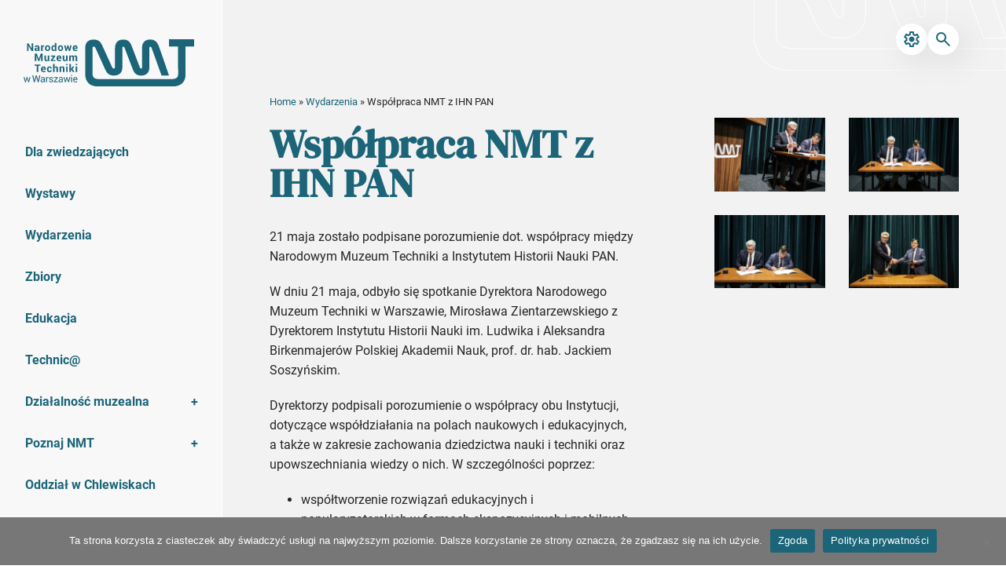

--- FILE ---
content_type: text/html; charset=UTF-8
request_url: https://nmt.waw.pl/2024/05/29/wspolpraca-nmt-z-ihn-pan/
body_size: 27977
content:
<!DOCTYPE html>
<html lang="pl-PL">
<head>
<!-- Google tag (gtag.js) -->
<script async src="https://www.googletagmanager.com/gtag/js?id=G-87RHSJJJ1F"></script>
<script>
window.dataLayer = window.dataLayer || [];
function gtag(){dataLayer.push(arguments);}
gtag('js', new Date());
gtag('config', 'G-87RHSJJJ1F');
</script>
<meta charset="UTF-8">
<meta name="viewport" content="width=device-width, initial-scale=1, shrink-to-fit=no">
<meta http-equiv="X-UA-Compatible" content="IE=edge">
<link rel="profile" href="https://gmpg.org/xfn/11">
<link rel="shortcut icon" href="https://nmt.waw.pl/wp-content/themes/nmt/assets/images/favicon.png">
<link rel="preload" as="image" href="https://nmt.waw.pl/wp-content/themes/nmt/assets/images/NMT-home.webp">
<link rel="preload" href="https://nmt.waw.pl/wp-content/themes/nmt/assets/fonts/KFOlCnqEu92Fr1MmWUlfBBc4.woff2" as="font" type="font/woff2" crossorigin="anonymous">
<link rel="preload" href="https://nmt.waw.pl/wp-content/themes/nmt/assets/fonts/-nFnOHM81r4j6k0gjAW3mujVU2B2G_Bx0g.woff2" as="font" type="font/woff2" crossorigin="anonymous">
<meta name='robots' content='index, follow, max-image-preview:large, max-snippet:-1, max-video-preview:-1' />
<link rel="alternate" hreflang="pl" href="https://nmt.waw.pl/2024/05/29/wspolpraca-nmt-z-ihn-pan/" />
<link rel="alternate" hreflang="x-default" href="https://nmt.waw.pl/2024/05/29/wspolpraca-nmt-z-ihn-pan/" />
<!-- This site is optimized with the Yoast SEO plugin v25.1 - https://yoast.com/wordpress/plugins/seo/ -->
<title>Współpraca NMT z IHN PAN - Narodowe Muzeum Techniki w Warszawie</title>
<link rel="canonical" href="https://nmt.waw.pl/2024/05/29/wspolpraca-nmt-z-ihn-pan/" />
<meta property="og:locale" content="pl_PL" />
<meta property="og:type" content="article" />
<meta property="og:title" content="Współpraca NMT z IHN PAN - Narodowe Muzeum Techniki w Warszawie" />
<meta property="og:description" content="21 maja zostało podpisane porozumienie dot. współpracy między Narodowym Muzeum Techniki a Instytutem Historii Nauki PAN. W dniu 21 maja, [&hellip;]" />
<meta property="og:url" content="https://nmt.waw.pl/2024/05/29/wspolpraca-nmt-z-ihn-pan/" />
<meta property="og:site_name" content="Narodowe Muzeum Techniki w Warszawie" />
<meta property="article:publisher" content="https://www.facebook.com/NarodoweMuzeumTechniki" />
<meta property="article:published_time" content="2024-05-29T09:57:06+00:00" />
<meta property="article:modified_time" content="2024-05-29T10:02:03+00:00" />
<meta name="author" content="Magdalena Szymczuk" />
<meta name="twitter:card" content="summary_large_image" />
<meta name="twitter:creator" content="@muzeumtechniki" />
<meta name="twitter:site" content="@muzeumtechniki" />
<meta name="twitter:label1" content="Napisane przez" />
<meta name="twitter:data1" content="Magdalena Szymczuk" />
<meta name="twitter:label2" content="Szacowany czas czytania" />
<meta name="twitter:data2" content="1 minuta" />
<script type="application/ld+json" class="yoast-schema-graph">{"@context":"https://schema.org","@graph":[{"@type":"Article","@id":"https://nmt.waw.pl/2024/05/29/wspolpraca-nmt-z-ihn-pan/#article","isPartOf":{"@id":"https://nmt.waw.pl/2024/05/29/wspolpraca-nmt-z-ihn-pan/"},"author":{"name":"Magdalena Szymczuk","@id":"https://nmt.waw.pl/#/schema/person/0347c7953d946af26f61fa278f0f6d8b"},"headline":"Współpraca NMT z IHN PAN","datePublished":"2024-05-29T09:57:06+00:00","dateModified":"2024-05-29T10:02:03+00:00","mainEntityOfPage":{"@id":"https://nmt.waw.pl/2024/05/29/wspolpraca-nmt-z-ihn-pan/"},"wordCount":203,"publisher":{"@id":"https://nmt.waw.pl/#organization"},"inLanguage":"pl-PL"},{"@type":"WebPage","@id":"https://nmt.waw.pl/2024/05/29/wspolpraca-nmt-z-ihn-pan/","url":"https://nmt.waw.pl/2024/05/29/wspolpraca-nmt-z-ihn-pan/","name":"Współpraca NMT z IHN PAN - Narodowe Muzeum Techniki w Warszawie","isPartOf":{"@id":"https://nmt.waw.pl/#website"},"datePublished":"2024-05-29T09:57:06+00:00","dateModified":"2024-05-29T10:02:03+00:00","breadcrumb":{"@id":"https://nmt.waw.pl/2024/05/29/wspolpraca-nmt-z-ihn-pan/#breadcrumb"},"inLanguage":"pl-PL","potentialAction":[{"@type":"ReadAction","target":["https://nmt.waw.pl/2024/05/29/wspolpraca-nmt-z-ihn-pan/"]}]},{"@type":"BreadcrumbList","@id":"https://nmt.waw.pl/2024/05/29/wspolpraca-nmt-z-ihn-pan/#breadcrumb","itemListElement":[{"@type":"ListItem","position":1,"name":"Home","item":"https://nmt.waw.pl/"},{"@type":"ListItem","position":2,"name":"Wydarzenia","item":"https://nmt.waw.pl/wydarzenia/"},{"@type":"ListItem","position":3,"name":"Współpraca NMT z IHN PAN"}]},{"@type":"WebSite","@id":"https://nmt.waw.pl/#website","url":"https://nmt.waw.pl/","name":"Narodowe Muzeum Techniki w Warszawie","description":"","publisher":{"@id":"https://nmt.waw.pl/#organization"},"potentialAction":[{"@type":"SearchAction","target":{"@type":"EntryPoint","urlTemplate":"https://nmt.waw.pl/?s={search_term_string}"},"query-input":{"@type":"PropertyValueSpecification","valueRequired":true,"valueName":"search_term_string"}}],"inLanguage":"pl-PL"},{"@type":"Organization","@id":"https://nmt.waw.pl/#organization","name":"Narodowe Muzeum Techniki w Warszawie","alternateName":"NMT","url":"https://nmt.waw.pl/","logo":{"@type":"ImageObject","inLanguage":"pl-PL","@id":"https://nmt.waw.pl/#/schema/logo/image/","url":"https://nmt.waw.pl/wp-content/uploads/2023/03/nmt-logo.png","contentUrl":"https://nmt.waw.pl/wp-content/uploads/2023/03/nmt-logo.png","width":696,"height":696,"caption":"Narodowe Muzeum Techniki w Warszawie"},"image":{"@id":"https://nmt.waw.pl/#/schema/logo/image/"},"sameAs":["https://www.facebook.com/NarodoweMuzeumTechniki","https://x.com/muzeumtechniki","https://www.linkedin.com/company/narodowe-muzeum-techniki-w-warszawie/","https://www.instagram.com/narodowemuzeumtechniki/"]},{"@type":"Person","@id":"https://nmt.waw.pl/#/schema/person/0347c7953d946af26f61fa278f0f6d8b","name":"Magdalena Szymczuk","image":{"@type":"ImageObject","inLanguage":"pl-PL","@id":"https://nmt.waw.pl/#/schema/person/image/","url":"https://secure.gravatar.com/avatar/0709a40b23b21c068db6828f525e1e633b80d30bdb2b74457e9c50f6212ec014?s=96&d=mm&r=g","contentUrl":"https://secure.gravatar.com/avatar/0709a40b23b21c068db6828f525e1e633b80d30bdb2b74457e9c50f6212ec014?s=96&d=mm&r=g","caption":"Magdalena Szymczuk"}}]}</script>
<!-- / Yoast SEO plugin. -->
<link rel="alternate" title="oEmbed (JSON)" type="application/json+oembed" href="https://nmt.waw.pl/wp-json/oembed/1.0/embed?url=https%3A%2F%2Fnmt.waw.pl%2F2024%2F05%2F29%2Fwspolpraca-nmt-z-ihn-pan%2F" />
<link rel="alternate" title="oEmbed (XML)" type="text/xml+oembed" href="https://nmt.waw.pl/wp-json/oembed/1.0/embed?url=https%3A%2F%2Fnmt.waw.pl%2F2024%2F05%2F29%2Fwspolpraca-nmt-z-ihn-pan%2F&#038;format=xml" />
<style id='wp-img-auto-sizes-contain-inline-css'>
img:is([sizes=auto i],[sizes^="auto," i]){contain-intrinsic-size:3000px 1500px}
/*# sourceURL=wp-img-auto-sizes-contain-inline-css */
</style>
<style id='wp-emoji-styles-inline-css'>
img.wp-smiley, img.emoji {
display: inline !important;
border: none !important;
box-shadow: none !important;
height: 1em !important;
width: 1em !important;
margin: 0 0.07em !important;
vertical-align: -0.1em !important;
background: none !important;
padding: 0 !important;
}
/*# sourceURL=wp-emoji-styles-inline-css */
</style>
<style id='classic-theme-styles-inline-css'>
/*! This file is auto-generated */
.wp-block-button__link{color:#fff;background-color:#32373c;border-radius:9999px;box-shadow:none;text-decoration:none;padding:calc(.667em + 2px) calc(1.333em + 2px);font-size:1.125em}.wp-block-file__button{background:#32373c;color:#fff;text-decoration:none}
/*# sourceURL=/wp-includes/css/classic-themes.min.css */
</style>
<link rel='stylesheet' id='cookie-notice-front-css' href='https://nmt.waw.pl/wp-content/plugins/cookie-notice/css/front.min.css?ver=2.5.7' media='all' />
<link rel='stylesheet' id='fancybox-css' href='https://nmt.waw.pl/wp-content/themes/nmt/assets/plugins/Fancybox/jquery.fancybox.min.css?ver=173d62e2505d7def277cb3291ff0718a' media='all' />
<script id="wpml-cookie-js-extra">
var wpml_cookies = {"wp-wpml_current_language":{"value":"pl","expires":1,"path":"/"}};
var wpml_cookies = {"wp-wpml_current_language":{"value":"pl","expires":1,"path":"/"}};
//# sourceURL=wpml-cookie-js-extra
</script>
<script src="https://nmt.waw.pl/wp-content/plugins/sitepress-multilingual-cms/res/js/cookies/language-cookie.js?ver=474000" id="wpml-cookie-js" defer data-wp-strategy="defer"></script>
<link rel="https://api.w.org/" href="https://nmt.waw.pl/wp-json/" /><link rel="alternate" title="JSON" type="application/json" href="https://nmt.waw.pl/wp-json/wp/v2/posts/5221" /><link rel="EditURI" type="application/rsd+xml" title="RSD" href="https://nmt.waw.pl/xmlrpc.php?rsd" />
<meta name="generator" content="WordPress 6.9" />
<link rel='shortlink' href='https://nmt.waw.pl/?p=5221' />
<meta name="generator" content="WPML ver:4.7.4 stt:1,40;" />
<style id="google-fonts">@font-face{font-family:'Roboto';font-style:italic;font-weight:400;font-display:swap;src:url(/wp-content/themes/nmt/assets/fonts/KFOkCnqEu92Fr1Mu51xGIzIFKw.woff2) format('woff2');unicode-range:U+0100-02BA,U+02BD-02C5,U+02C7-02CC,U+02CE-02D7,U+02DD-02FF,U+0304,U+0308,U+0329,U+1D00-1DBF,U+1E00-1E9F,U+1EF2-1EFF,U+2020,U+20A0-20AB,U+20AD-20C0,U+2113,U+2C60-2C7F,U+A720-A7FF}@font-face{font-family:'Roboto';font-style:italic;font-weight:400;font-display:swap;src:url(/wp-content/themes/nmt/assets/fonts/KFOkCnqEu92Fr1Mu51xIIzI.woff2) format('woff2');unicode-range:U+0000-00FF,U+0131,U+0152-0153,U+02BB-02BC,U+02C6,U+02DA,U+02DC,U+0304,U+0308,U+0329,U+2000-206F,U+20AC,U+2122,U+2191,U+2193,U+2212,U+2215,U+FEFF,U+FFFD}@font-face{font-family:'Roboto';font-style:italic;font-weight:700;font-display:swap;src:url(/wp-content/themes/nmt/assets/fonts/KFOjCnqEu92Fr1Mu51TzBic0CsTKlA.woff2) format('woff2');unicode-range:U+0100-02BA,U+02BD-02C5,U+02C7-02CC,U+02CE-02D7,U+02DD-02FF,U+0304,U+0308,U+0329,U+1D00-1DBF,U+1E00-1E9F,U+1EF2-1EFF,U+2020,U+20A0-20AB,U+20AD-20C0,U+2113,U+2C60-2C7F,U+A720-A7FF}@font-face{font-family:'Roboto';font-style:italic;font-weight:700;font-display:swap;src:url(/wp-content/themes/nmt/assets/fonts/KFOjCnqEu92Fr1Mu51TzBic6CsQ.woff2) format('woff2');unicode-range:U+0000-00FF,U+0131,U+0152-0153,U+02BB-02BC,U+02C6,U+02DA,U+02DC,U+0304,U+0308,U+0329,U+2000-206F,U+20AC,U+2122,U+2191,U+2193,U+2212,U+2215,U+FEFF,U+FFFD}@font-face{font-family:'Roboto';font-style:normal;font-weight:400;font-display:swap;src:url(/wp-content/themes/nmt/assets/fonts/KFOmCnqEu92Fr1Mu7GxKOzY.woff2) format('woff2');unicode-range:U+0100-02BA,U+02BD-02C5,U+02C7-02CC,U+02CE-02D7,U+02DD-02FF,U+0304,U+0308,U+0329,U+1D00-1DBF,U+1E00-1E9F,U+1EF2-1EFF,U+2020,U+20A0-20AB,U+20AD-20C0,U+2113,U+2C60-2C7F,U+A720-A7FF}@font-face{font-family:'Roboto';font-style:normal;font-weight:400;font-display:swap;src:url(/wp-content/themes/nmt/assets/fonts/KFOmCnqEu92Fr1Mu4mxK.woff2) format('woff2');unicode-range:U+0000-00FF,U+0131,U+0152-0153,U+02BB-02BC,U+02C6,U+02DA,U+02DC,U+0304,U+0308,U+0329,U+2000-206F,U+20AC,U+2122,U+2191,U+2193,U+2212,U+2215,U+FEFF,U+FFFD}@font-face{font-family:'Roboto';font-style:normal;font-weight:700;font-display:swap;src:url(/wp-content/themes/nmt/assets/fonts/KFOlCnqEu92Fr1MmWUlfChc4EsA.woff2) format('woff2');unicode-range:U+0100-02BA,U+02BD-02C5,U+02C7-02CC,U+02CE-02D7,U+02DD-02FF,U+0304,U+0308,U+0329,U+1D00-1DBF,U+1E00-1E9F,U+1EF2-1EFF,U+2020,U+20A0-20AB,U+20AD-20C0,U+2113,U+2C60-2C7F,U+A720-A7FF}@font-face{font-family:'Roboto';font-style:normal;font-weight:700;font-display:swap;src:url(/wp-content/themes/nmt/assets/fonts/KFOlCnqEu92Fr1MmWUlfBBc4.woff2) format('woff2');unicode-range:U+0000-00FF,U+0131,U+0152-0153,U+02BB-02BC,U+02C6,U+02DA,U+02DC,U+0304,U+0308,U+0329,U+2000-206F,U+20AC,U+2122,U+2191,U+2193,U+2212,U+2215,U+FEFF,U+FFFD}@font-face{font-family:'DM Serif Display';font-style:normal;font-weight:400;font-display:swap;src:url(/wp-content/themes/nmt/assets/fonts/-nFnOHM81r4j6k0gjAW3mujVU2B2G_5x0ujy.woff2) format('woff2');unicode-range:U+0100-02BA,U+02BD-02C5,U+02C7-02CC,U+02CE-02D7,U+02DD-02FF,U+0304,U+0308,U+0329,U+1D00-1DBF,U+1E00-1E9F,U+1EF2-1EFF,U+2020,U+20A0-20AB,U+20AD-20C0,U+2113,U+2C60-2C7F,U+A720-A7FF}@font-face{font-family:'DM Serif Display';font-style:normal;font-weight:400;font-display:swap;src:url(/wp-content/themes/nmt/assets/fonts/-nFnOHM81r4j6k0gjAW3mujVU2B2G_Bx0g.woff2) format('woff2');unicode-range:U+0000-00FF,U+0131,U+0152-0153,U+02BB-02BC,U+02C6,U+02DA,U+02DC,U+0304,U+0308,U+0329,U+2000-206F,U+20AC,U+2122,U+2191,U+2193,U+2212,U+2215,U+FEFF,U+FFFD}</style><style id="nmt-theme">@font-face{font-family:"Roboto";font-style:italic;font-weight:400;font-display:swap;src:url(/wp-content/themes/nmt/assets/fonts/KFOkCnqEu92Fr1Mu51xFIzIFKw.woff2) format("woff2");unicode-range:U+0460-052F,U+1C80-1C8A,U+20B4,U+2DE0-2DFF,U+A640-A69F,U+FE2E-FE2F}@font-face{font-family:"Roboto";font-style:italic;font-weight:400;font-display:swap;src:url(/wp-content/themes/nmt/assets/fonts/KFOkCnqEu92Fr1Mu51xMIzIFKw.woff2) format("woff2");unicode-range:U+0301,U+0400-045F,U+0490-0491,U+04B0-04B1,U+2116}@font-face{font-family:"Roboto";font-style:italic;font-weight:400;font-display:swap;src:url(/wp-content/themes/nmt/assets/fonts/KFOkCnqEu92Fr1Mu51xEIzIFKw.woff2) format("woff2");unicode-range:U+1F00-1FFF}@font-face{font-family:"Roboto";font-style:italic;font-weight:400;font-display:swap;src:url(/wp-content/themes/nmt/assets/fonts/KFOkCnqEu92Fr1Mu51xLIzIFKw.woff2) format("woff2");unicode-range:U+0370-0377,U+037A-037F,U+0384-038A,U+038C,U+038E-03A1,U+03A3-03FF}@font-face{font-family:"Roboto";font-style:italic;font-weight:400;font-display:swap;src:url(/wp-content/themes/nmt/assets/fonts/KFOkCnqEu92Fr1Mu51xHIzIFKw.woff2) format("woff2");unicode-range:U+0102-0103,U+0110-0111,U+0128-0129,U+0168-0169,U+01A0-01A1,U+01AF-01B0,U+0300-0301,U+0303-0304,U+0308-0309,U+0323,U+0329,U+1EA0-1EF9,U+20AB}@font-face{font-family:"Roboto";font-style:italic;font-weight:400;font-display:swap;src:url(/wp-content/themes/nmt/assets/fonts/KFOkCnqEu92Fr1Mu51xGIzIFKw.woff2) format("woff2");unicode-range:U+0100-02BA,U+02BD-02C5,U+02C7-02CC,U+02CE-02D7,U+02DD-02FF,U+0304,U+0308,U+0329,U+1D00-1DBF,U+1E00-1E9F,U+1EF2-1EFF,U+2020,U+20A0-20AB,U+20AD-20C0,U+2113,U+2C60-2C7F,U+A720-A7FF}@font-face{font-family:"Roboto";font-style:italic;font-weight:400;font-display:swap;src:url(/wp-content/themes/nmt/assets/fonts/KFOkCnqEu92Fr1Mu51xIIzI.woff2) format("woff2");unicode-range:U+0000-00FF,U+0131,U+0152-0153,U+02BB-02BC,U+02C6,U+02DA,U+02DC,U+0304,U+0308,U+0329,U+2000-206F,U+20AC,U+2122,U+2191,U+2193,U+2212,U+2215,U+FEFF,U+FFFD}@font-face{font-family:"Roboto";font-style:italic;font-weight:700;font-display:swap;src:url(/wp-content/themes/nmt/assets/fonts/KFOjCnqEu92Fr1Mu51TzBic3CsTKlA.woff2) format("woff2");unicode-range:U+0460-052F,U+1C80-1C8A,U+20B4,U+2DE0-2DFF,U+A640-A69F,U+FE2E-FE2F}@font-face{font-family:"Roboto";font-style:italic;font-weight:700;font-display:swap;src:url(/wp-content/themes/nmt/assets/fonts/KFOjCnqEu92Fr1Mu51TzBic-CsTKlA.woff2) format("woff2");unicode-range:U+0301,U+0400-045F,U+0490-0491,U+04B0-04B1,U+2116}@font-face{font-family:"Roboto";font-style:italic;font-weight:700;font-display:swap;src:url(/wp-content/themes/nmt/assets/fonts/KFOjCnqEu92Fr1Mu51TzBic2CsTKlA.woff2) format("woff2");unicode-range:U+1F00-1FFF}@font-face{font-family:"Roboto";font-style:italic;font-weight:700;font-display:swap;src:url(/wp-content/themes/nmt/assets/fonts/KFOjCnqEu92Fr1Mu51TzBic5CsTKlA.woff2) format("woff2");unicode-range:U+0370-0377,U+037A-037F,U+0384-038A,U+038C,U+038E-03A1,U+03A3-03FF}@font-face{font-family:"Roboto";font-style:italic;font-weight:700;font-display:swap;src:url(/wp-content/themes/nmt/assets/fonts/KFOjCnqEu92Fr1Mu51TzBic1CsTKlA.woff2) format("woff2");unicode-range:U+0102-0103,U+0110-0111,U+0128-0129,U+0168-0169,U+01A0-01A1,U+01AF-01B0,U+0300-0301,U+0303-0304,U+0308-0309,U+0323,U+0329,U+1EA0-1EF9,U+20AB}@font-face{font-family:"Roboto";font-style:italic;font-weight:700;font-display:swap;src:url(/wp-content/themes/nmt/assets/fonts/KFOjCnqEu92Fr1Mu51TzBic0CsTKlA.woff2) format("woff2");unicode-range:U+0100-02BA,U+02BD-02C5,U+02C7-02CC,U+02CE-02D7,U+02DD-02FF,U+0304,U+0308,U+0329,U+1D00-1DBF,U+1E00-1E9F,U+1EF2-1EFF,U+2020,U+20A0-20AB,U+20AD-20C0,U+2113,U+2C60-2C7F,U+A720-A7FF}@font-face{font-family:"Roboto";font-style:italic;font-weight:700;font-display:swap;src:url(/wp-content/themes/nmt/assets/fonts/KFOjCnqEu92Fr1Mu51TzBic6CsQ.woff2) format("woff2");unicode-range:U+0000-00FF,U+0131,U+0152-0153,U+02BB-02BC,U+02C6,U+02DA,U+02DC,U+0304,U+0308,U+0329,U+2000-206F,U+20AC,U+2122,U+2191,U+2193,U+2212,U+2215,U+FEFF,U+FFFD}@font-face{font-family:"Roboto";font-style:normal;font-weight:400;font-display:swap;src:url(/wp-content/themes/nmt/assets/fonts/KFOmCnqEu92Fr1Mu72xKOzY.woff2) format("woff2");unicode-range:U+0460-052F,U+1C80-1C8A,U+20B4,U+2DE0-2DFF,U+A640-A69F,U+FE2E-FE2F}@font-face{font-family:"Roboto";font-style:normal;font-weight:400;font-display:swap;src:url(/wp-content/themes/nmt/assets/fonts/KFOmCnqEu92Fr1Mu5mxKOzY.woff2) format("woff2");unicode-range:U+0301,U+0400-045F,U+0490-0491,U+04B0-04B1,U+2116}@font-face{font-family:"Roboto";font-style:normal;font-weight:400;font-display:swap;src:url(/wp-content/themes/nmt/assets/fonts/KFOmCnqEu92Fr1Mu7mxKOzY.woff2) format("woff2");unicode-range:U+1F00-1FFF}@font-face{font-family:"Roboto";font-style:normal;font-weight:400;font-display:swap;src:url(/wp-content/themes/nmt/assets/fonts/KFOmCnqEu92Fr1Mu4WxKOzY.woff2) format("woff2");unicode-range:U+0370-0377,U+037A-037F,U+0384-038A,U+038C,U+038E-03A1,U+03A3-03FF}@font-face{font-family:"Roboto";font-style:normal;font-weight:400;font-display:swap;src:url(/wp-content/themes/nmt/assets/fonts/KFOmCnqEu92Fr1Mu7WxKOzY.woff2) format("woff2");unicode-range:U+0102-0103,U+0110-0111,U+0128-0129,U+0168-0169,U+01A0-01A1,U+01AF-01B0,U+0300-0301,U+0303-0304,U+0308-0309,U+0323,U+0329,U+1EA0-1EF9,U+20AB}@font-face{font-family:"Roboto";font-style:normal;font-weight:400;font-display:swap;src:url(/wp-content/themes/nmt/assets/fonts/KFOmCnqEu92Fr1Mu7GxKOzY.woff2) format("woff2");unicode-range:U+0100-02BA,U+02BD-02C5,U+02C7-02CC,U+02CE-02D7,U+02DD-02FF,U+0304,U+0308,U+0329,U+1D00-1DBF,U+1E00-1E9F,U+1EF2-1EFF,U+2020,U+20A0-20AB,U+20AD-20C0,U+2113,U+2C60-2C7F,U+A720-A7FF}@font-face{font-family:"Roboto";font-style:normal;font-weight:400;font-display:swap;src:url(/wp-content/themes/nmt/assets/fonts/KFOmCnqEu92Fr1Mu4mxK.woff2) format("woff2");unicode-range:U+0000-00FF,U+0131,U+0152-0153,U+02BB-02BC,U+02C6,U+02DA,U+02DC,U+0304,U+0308,U+0329,U+2000-206F,U+20AC,U+2122,U+2191,U+2193,U+2212,U+2215,U+FEFF,U+FFFD}@font-face{font-family:"Roboto";font-style:normal;font-weight:700;font-display:swap;src:url(/wp-content/themes/nmt/assets/fonts/KFOlCnqEu92Fr1MmWUlfCRc4EsA.woff2) format("woff2");unicode-range:U+0460-052F,U+1C80-1C8A,U+20B4,U+2DE0-2DFF,U+A640-A69F,U+FE2E-FE2F}@font-face{font-family:"Roboto";font-style:normal;font-weight:700;font-display:swap;src:url(/wp-content/themes/nmt/assets/fonts/KFOlCnqEu92Fr1MmWUlfABc4EsA.woff2) format("woff2");unicode-range:U+0301,U+0400-045F,U+0490-0491,U+04B0-04B1,U+2116}@font-face{font-family:"Roboto";font-style:normal;font-weight:700;font-display:swap;src:url(/wp-content/themes/nmt/assets/fonts/KFOlCnqEu92Fr1MmWUlfCBc4EsA.woff2) format("woff2");unicode-range:U+1F00-1FFF}@font-face{font-family:"Roboto";font-style:normal;font-weight:700;font-display:swap;src:url(/wp-content/themes/nmt/assets/fonts/KFOlCnqEu92Fr1MmWUlfBxc4EsA.woff2) format("woff2");unicode-range:U+0370-0377,U+037A-037F,U+0384-038A,U+038C,U+038E-03A1,U+03A3-03FF}@font-face{font-family:"Roboto";font-style:normal;font-weight:700;font-display:swap;src:url(/wp-content/themes/nmt/assets/fonts/KFOlCnqEu92Fr1MmWUlfCxc4EsA.woff2) format("woff2");unicode-range:U+0102-0103,U+0110-0111,U+0128-0129,U+0168-0169,U+01A0-01A1,U+01AF-01B0,U+0300-0301,U+0303-0304,U+0308-0309,U+0323,U+0329,U+1EA0-1EF9,U+20AB}@font-face{font-family:"Roboto";font-style:normal;font-weight:700;font-display:swap;src:url(/wp-content/themes/nmt/assets/fonts/KFOlCnqEu92Fr1MmWUlfChc4EsA.woff2) format("woff2");unicode-range:U+0100-02BA,U+02BD-02C5,U+02C7-02CC,U+02CE-02D7,U+02DD-02FF,U+0304,U+0308,U+0329,U+1D00-1DBF,U+1E00-1E9F,U+1EF2-1EFF,U+2020,U+20A0-20AB,U+20AD-20C0,U+2113,U+2C60-2C7F,U+A720-A7FF}@font-face{font-family:"Roboto";font-style:normal;font-weight:700;font-display:swap;src:url(/wp-content/themes/nmt/assets/fonts/KFOlCnqEu92Fr1MmWUlfBBc4.woff2) format("woff2");unicode-range:U+0000-00FF,U+0131,U+0152-0153,U+02BB-02BC,U+02C6,U+02DA,U+02DC,U+0304,U+0308,U+0329,U+2000-206F,U+20AC,U+2122,U+2191,U+2193,U+2212,U+2215,U+FEFF,U+FFFD}@font-face{font-family:"DM Serif Display";font-style:normal;font-weight:400;font-display:swap;src:url(/wp-content/themes/nmt/assets/fonts/-nFnOHM81r4j6k0gjAW3mujVU2B2G_5x0ujy.woff2) format("woff2");unicode-range:U+0100-02BA,U+02BD-02C5,U+02C7-02CC,U+02CE-02D7,U+02DD-02FF,U+0304,U+0308,U+0329,U+1D00-1DBF,U+1E00-1E9F,U+1EF2-1EFF,U+2020,U+20A0-20AB,U+20AD-20C0,U+2113,U+2C60-2C7F,U+A720-A7FF}@font-face{font-family:"DM Serif Display";font-style:normal;font-weight:400;font-display:swap;src:url(/wp-content/themes/nmt/assets/fonts/-nFnOHM81r4j6k0gjAW3mujVU2B2G_Bx0g.woff2) format("woff2");unicode-range:U+0000-00FF,U+0131,U+0152-0153,U+02BB-02BC,U+02C6,U+02DA,U+02DC,U+0304,U+0308,U+0329,U+2000-206F,U+20AC,U+2122,U+2191,U+2193,U+2212,U+2215,U+FEFF,U+FFFD}@font-face{font-family:"Material Symbols Outlined";font-style:normal;font-weight:100 700;src:url(/wp-content/themes/nmt/assets/fonts/kJEhBvYX7BgnkSrUwT8OhrdQw4oELdPIeeII9v6oFsI.woff2) format("woff2")}*,*::before,*::after{box-sizing:border-box}*{margin:0}* + p{margin-top:2rem}html{scroll-behavior:smooth;scroll-padding-top:2rem;font-synthesis:none;text-rendering:optimizeLegibility;-webkit-text-size-adjust:100%;font-size:62.5%}@media (-webkit-device-pixel-ratio:1.25){html{font-size:50%}}@media (-webkit-device-pixel-ratio:1.5){html{font-size:41.6666666667%}}html,body{height:100%}ul[role=list],ol[role=list]{list-style:none}html:focus-within{scroll-behavior:smooth}a:not([class]){-webkit-text-decoration-skip:ink;text-decoration-skip-ink:auto}@media (prefers-reduced-motion:reduce){html:focus-within{scroll-behavior:auto}*,*::before,*::after{animation-duration:0.01ms !important;animation-iteration-count:1 !important;transition-duration:0.01ms !important;scroll-behavior:auto !important}}::-moz-placeholder{color:#000;opacity:1;font-size:1.6rem}::placeholder{color:#000;opacity:1;font-size:1.6rem}:-ms-input-placeholder{color:#000}::-ms-input-placeholder{color:#000}.text p + *{margin-top:2rem}.text * + *:not(li){margin-top:2rem}* + .buttons{margin-top:2rem}* + .button{margin-top:3rem}.section-header--accent *{color:#fff}.header .logo svg{fill:#1c6579;height:6rem;transition:1s ease all}.header .logo:hover svg{fill:#175464;transition:1s ease all}.header .bip svg{fill:#c00418;height:2.5rem}.header-additional > *{background:#fff;border-radius:5rem;padding:0 1rem;position:relative;display:flex;align-items:center;justify-content:center;gap:1rem;height:4rem;box-shadow:10px 10px 35px #ddd}.header-additional .wcag.expanded svg{fill:#fff}.card--contact * + .button{margin-top:2rem}.collection-filters .select2,.collection-filters select{width:100%}.collection-filters .selection{background:#fff}.select2-container--default .select2-selection--multiple .select2-selection__choice{background:#1c6579;color:#fff;border:none;margin:0;vertical-align:sub}.select2-container--default .select2-selection--multiple .select2-selection__choice__remove{color:#fff}.select2-container--default .select2-selection--multiple{background:#fff;border:none;padding:1rem}.select2-container .select2-search--inline .select2-search__field{height:3rem;margin:0;line-height:3rem;color:#000}.select2-container--default.select2-container--focus .select2-selection--multiple{border:2px #1c6579 solid;border:none;outline:2px;outline-color:#1c6579}.footer-socials a svg{fill:#fff;height:2rem}.contrast1 .header .logo svg{fill:#fff}.contrast1 .header .bip svg{fill:#fff}.contrast1 .header-additional > *{background:#000}.contrast1 .header-additional > *{box-shadow:none}.contrast1 .select2-container--default .select2-selection--multiple .select2-selection__choice{background:#000;color:#fff}.contrast1 .select2-container--default .select2-selection--multiple .select2-selection__choice__remove{color:#fff}.contrast1 .footer-socials a svg{fill:#000}.contrast2 .header .logo svg{fill:#ff0}.contrast2 .header .bip svg{fill:#ff0}.contrast2 .header-additional > *{background:#000}.contrast2 .header-additional > *{box-shadow:none}.contrast2 .select2-container--default .select2-selection--multiple .select2-selection__choice{background:#000;color:#ff0}.contrast2 .select2-container--default .select2-selection--multiple .select2-selection__choice__remove{color:#ff0}.contrast2 .footer-socials a svg{fill:#000}.contrast3 .header .logo svg{fill:#000}.contrast3 .header .bip svg{fill:#000}.contrast3 .header-additional > *{background:#ff0}.contrast3 .header-additional > *{box-shadow:none}.contrast3 .select2-container--default .select2-selection--multiple .select2-selection__choice{background:#ff0;color:#000}.contrast3 .select2-container--default .select2-selection--multiple .select2-selection__choice__remove{color:#000}.contrast3 .footer-socials a svg{fill:#ff0}.grid{display:grid;gap:5rem}.grid-centered{justify-content:center;align-items:center}.grid-end{justify-content:end}.grid-1{display:grid;grid-template-columns:repeat(1,1fr)}.grid-1--fullwidth{grid-column:auto/span 1}.grid-2{display:grid;grid-template-columns:repeat(2,1fr)}.grid-2--fullwidth{grid-column:auto/span 2}.grid-3{display:grid;grid-template-columns:repeat(3,1fr)}.grid-3--fullwidth{grid-column:auto/span 3}.grid-4{display:grid;grid-template-columns:repeat(4,1fr)}.grid-4--fullwidth{grid-column:auto/span 4}.grid-5{display:grid;grid-template-columns:repeat(5,1fr)}.grid-5--fullwidth{grid-column:auto/span 5}.grid-6{display:grid;grid-template-columns:repeat(6,1fr)}.grid-6--fullwidth{grid-column:auto/span 6}.grid-7{display:grid;grid-template-columns:repeat(7,1fr)}.grid-7--fullwidth{grid-column:auto/span 7}.grid-8{display:grid;grid-template-columns:repeat(8,1fr)}.grid-8--fullwidth{grid-column:auto/span 8}.grid-9{display:grid;grid-template-columns:repeat(9,1fr)}.grid-9--fullwidth{grid-column:auto/span 9}.grid-10{display:grid;grid-template-columns:repeat(10,1fr)}.grid-10--fullwidth{grid-column:auto/span 10}.grid-11{display:grid;grid-template-columns:repeat(11,1fr)}.grid-11--fullwidth{grid-column:auto/span 11}.grid-12{display:grid;grid-template-columns:repeat(12,1fr)}.grid-12--fullwidth{grid-column:auto/span 12}.grid-1-1{grid-template-columns:1fr 1fr}.grid-2-1{grid-template-columns:2fr 1fr}.grid-3-1{grid-template-columns:3fr 1fr}.grid-4-1{grid-template-columns:4fr 1fr}.grid-5-1{grid-template-columns:5fr 1fr}.grid-1-2{grid-template-columns:1fr 2fr}.grid-2-2{grid-template-columns:2fr 2fr}.grid-3-2{grid-template-columns:3fr 2fr}.grid-4-2{grid-template-columns:4fr 2fr}.grid-5-2{grid-template-columns:5fr 2fr}.grid-1-3{grid-template-columns:1fr 3fr}.grid-2-3{grid-template-columns:2fr 3fr}.grid-3-3{grid-template-columns:3fr 3fr}.grid-4-3{grid-template-columns:4fr 3fr}.grid-5-3{grid-template-columns:5fr 3fr}.grid-1-4{grid-template-columns:1fr 4fr}.grid-2-4{grid-template-columns:2fr 4fr}.grid-3-4{grid-template-columns:3fr 4fr}.grid-4-4{grid-template-columns:4fr 4fr}.grid-5-4{grid-template-columns:5fr 4fr}.grid-1-5{grid-template-columns:1fr 5fr}.grid-2-5{grid-template-columns:2fr 5fr}.grid-3-5{grid-template-columns:3fr 5fr}.grid-4-5{grid-template-columns:4fr 5fr}.grid-5-5{grid-template-columns:5fr 5fr}.grid-gap-0{grid-gap:0rem}.p-0{padding:0rem !important}.m-0{margin:0rem !important}.pt-0{padding-top:0rem !important}.mt-0{margin-top:0rem !important}.pb-0{padding-bottom:0rem !important}.mb-0{margin-bottom:0rem !important}.pr-0{padding-right:0rem !important}.pl-0{padding-left:0rem !important}.grid-gap-1{grid-gap:1rem}.p-1{padding:1rem !important}.m-1{margin:1rem !important}.pt-1{padding-top:1rem !important}.mt-1{margin-top:1rem !important}.pb-1{padding-bottom:1rem !important}.mb-1{margin-bottom:1rem !important}.pr-1{padding-right:1rem !important}.pl-1{padding-left:1rem !important}.grid-gap-2{grid-gap:2rem}.p-2{padding:2rem !important}.m-2{margin:2rem !important}.pt-2{padding-top:2rem !important}.mt-2{margin-top:2rem !important}.pb-2{padding-bottom:2rem !important}.mb-2{margin-bottom:2rem !important}.pr-2{padding-right:2rem !important}.pl-2{padding-left:2rem !important}.grid-gap-3{grid-gap:3rem}.p-3{padding:3rem !important}.m-3{margin:3rem !important}.pt-3{padding-top:3rem !important}.mt-3{margin-top:3rem !important}.pb-3{padding-bottom:3rem !important}.mb-3{margin-bottom:3rem !important}.pr-3{padding-right:3rem !important}.pl-3{padding-left:3rem !important}.grid-gap-4{grid-gap:4rem}.p-4{padding:4rem !important}.m-4{margin:4rem !important}.pt-4{padding-top:4rem !important}.mt-4{margin-top:4rem !important}.pb-4{padding-bottom:4rem !important}.mb-4{margin-bottom:4rem !important}.pr-4{padding-right:4rem !important}.pl-4{padding-left:4rem !important}.grid-gap-5{grid-gap:5rem}.p-5{padding:5rem !important}.m-5{margin:5rem !important}.pt-5{padding-top:5rem !important}.mt-5{margin-top:5rem !important}.pb-5{padding-bottom:5rem !important}.mb-5{margin-bottom:5rem !important}.pr-5{padding-right:5rem !important}.pl-5{padding-left:5rem !important}.grid-gap-6{grid-gap:6rem}.p-6{padding:6rem !important}.m-6{margin:6rem !important}.pt-6{padding-top:6rem !important}.mt-6{margin-top:6rem !important}.pb-6{padding-bottom:6rem !important}.mb-6{margin-bottom:6rem !important}.pr-6{padding-right:6rem !important}.pl-6{padding-left:6rem !important}.grid-gap-7{grid-gap:7rem}.p-7{padding:7rem !important}.m-7{margin:7rem !important}.pt-7{padding-top:7rem !important}.mt-7{margin-top:7rem !important}.pb-7{padding-bottom:7rem !important}.mb-7{margin-bottom:7rem !important}.pr-7{padding-right:7rem !important}.pl-7{padding-left:7rem !important}.grid-gap-8{grid-gap:8rem}.p-8{padding:8rem !important}.m-8{margin:8rem !important}.pt-8{padding-top:8rem !important}.mt-8{margin-top:8rem !important}.pb-8{padding-bottom:8rem !important}.mb-8{margin-bottom:8rem !important}.pr-8{padding-right:8rem !important}.pl-8{padding-left:8rem !important}.grid-gap-9{grid-gap:9rem}.p-9{padding:9rem !important}.m-9{margin:9rem !important}.pt-9{padding-top:9rem !important}.mt-9{margin-top:9rem !important}.pb-9{padding-bottom:9rem !important}.mb-9{margin-bottom:9rem !important}.pr-9{padding-right:9rem !important}.pl-9{padding-left:9rem !important}.grid-gap-10{grid-gap:10rem}.p-10{padding:10rem !important}.m-10{margin:10rem !important}.pt-10{padding-top:10rem !important}.mt-10{margin-top:10rem !important}.pb-10{padding-bottom:10rem !important}.mb-10{margin-bottom:10rem !important}.pr-10{padding-right:10rem !important}.pl-10{padding-left:10rem !important}.grid-gap-11{grid-gap:11rem}.p-11{padding:11rem !important}.m-11{margin:11rem !important}.pt-11{padding-top:11rem !important}.mt-11{margin-top:11rem !important}.pb-11{padding-bottom:11rem !important}.mb-11{margin-bottom:11rem !important}.pr-11{padding-right:11rem !important}.pl-11{padding-left:11rem !important}.grid-gap-12{grid-gap:12rem}.p-12{padding:12rem !important}.m-12{margin:12rem !important}.pt-12{padding-top:12rem !important}.mt-12{margin-top:12rem !important}.pb-12{padding-bottom:12rem !important}.mb-12{margin-bottom:12rem !important}.pr-12{padding-right:12rem !important}.pl-12{padding-left:12rem !important}.grid-gap-13{grid-gap:13rem}.p-13{padding:13rem !important}.m-13{margin:13rem !important}.pt-13{padding-top:13rem !important}.mt-13{margin-top:13rem !important}.pb-13{padding-bottom:13rem !important}.mb-13{margin-bottom:13rem !important}.pr-13{padding-right:13rem !important}.pl-13{padding-left:13rem !important}.grid-gap-14{grid-gap:14rem}.p-14{padding:14rem !important}.m-14{margin:14rem !important}.pt-14{padding-top:14rem !important}.mt-14{margin-top:14rem !important}.pb-14{padding-bottom:14rem !important}.mb-14{margin-bottom:14rem !important}.pr-14{padding-right:14rem !important}.pl-14{padding-left:14rem !important}.grid-gap-15{grid-gap:15rem}.p-15{padding:15rem !important}.m-15{margin:15rem !important}.pt-15{padding-top:15rem !important}.mt-15{margin-top:15rem !important}.pb-15{padding-bottom:15rem !important}.mb-15{margin-bottom:15rem !important}.pr-15{padding-right:15rem !important}.pl-15{padding-left:15rem !important}.grid-gap-16{grid-gap:16rem}.p-16{padding:16rem !important}.m-16{margin:16rem !important}.pt-16{padding-top:16rem !important}.mt-16{margin-top:16rem !important}.pb-16{padding-bottom:16rem !important}.mb-16{margin-bottom:16rem !important}.pr-16{padding-right:16rem !important}.pl-16{padding-left:16rem !important}.grid-gap-17{grid-gap:17rem}.p-17{padding:17rem !important}.m-17{margin:17rem !important}.pt-17{padding-top:17rem !important}.mt-17{margin-top:17rem !important}.pb-17{padding-bottom:17rem !important}.mb-17{margin-bottom:17rem !important}.pr-17{padding-right:17rem !important}.pl-17{padding-left:17rem !important}.grid-gap-18{grid-gap:18rem}.p-18{padding:18rem !important}.m-18{margin:18rem !important}.pt-18{padding-top:18rem !important}.mt-18{margin-top:18rem !important}.pb-18{padding-bottom:18rem !important}.mb-18{margin-bottom:18rem !important}.pr-18{padding-right:18rem !important}.pl-18{padding-left:18rem !important}.grid-gap-19{grid-gap:19rem}.p-19{padding:19rem !important}.m-19{margin:19rem !important}.pt-19{padding-top:19rem !important}.mt-19{margin-top:19rem !important}.pb-19{padding-bottom:19rem !important}.mb-19{margin-bottom:19rem !important}.pr-19{padding-right:19rem !important}.pl-19{padding-left:19rem !important}.grid-gap-20{grid-gap:20rem}.p-20{padding:20rem !important}.m-20{margin:20rem !important}.pt-20{padding-top:20rem !important}.mt-20{margin-top:20rem !important}.pb-20{padding-bottom:20rem !important}.mb-20{margin-bottom:20rem !important}.pr-20{padding-right:20rem !important}.pl-20{padding-left:20rem !important}.d-none{display:none !important}.d-flex{display:flex}.d-inline-flex{display:inline-flex}.d-grid{display:grid}.d-block{display:block}.d-inline-block{display:inline-block}.v-hidden{visibility:hidden}.color-text{color:#262626}.color--accent{color:#1c6579}.color--white{color:#fff}.color--text{color:#262626}body{line-height:1.5}body{min-height:100vh;text-rendering:optimizeSpeed;line-height:1.5}body{font-weight:400;font-size:1.6rem;font-family:"Roboto",sans-serif;color:#262626}.container{max-width:1440px;margin:0 auto}.container-fluid{padding:0 9rem;position:relative}main{margin-left:calc(var(--menu-width) + 1px);background:#f2f2f2}.header{position:fixed;top:0;left:0;bottom:0;height:100vh;width:var(--menu-width);gap:3rem;z-index:8888}.header-content{background:#f8f8f8;padding:5rem 0;height:100vh;display:flex;flex-direction:column;background-repeat:no-repeat;background-position:bottom right}.header .logo{padding:0 3rem}.header .menu-container{display:flex;align-items:center}.header nav{margin-top:10rem}.header nav ul{display:flex;flex-direction:column;list-style-type:none;padding:0}.header nav ul li{font-weight:600;padding:0 3rem}.header nav ul li + li{margin-top:0.5rem}.header nav ul li:hover > .sub-menu,.header nav ul li:focus > .sub-menu,.header nav ul li:focus-within > .sub-menu{left:var(--menu-width);transition:1s ease all;visibility:visible}.header nav ul li.menu-item-has-children{position:relative}.header nav ul li.menu-item-has-children::after{position:absolute;right:3rem;color:#1c6579;top:50%;transform:translateY(-50%);transition:1s ease all;content:"+"}.header nav ul li.menu-item-has-children:hover::after,.header nav ul li.menu-item-has-children.current-menu-item::after,.header nav ul li.menu-item-has-children.current-menu-parent::after{transition:1s ease all;content:"";right:4rem}.header nav ul li a{color:#1c6579;display:block;padding:1rem 0;border:2px transparent dotted}.header nav ul li:hover > a,.header nav ul li.current-menu-item > a,.header nav ul li.current-menu-parent > a{border:2px #1c6579 dotted;border-radius:50px;padding:1rem 3rem}.header nav ul li.menu-item-type-custom > a[rel=bookmark]{pointer-events:none}.header nav ul .sub-menu{visibility:hidden;z-index:-1;position:fixed;left:0;width:var(--menu-width);top:0;bottom:0;background:#1c6579;border-right:1px #1c6579 solid;transition:1s ease all;padding:21rem 0 5rem}.header nav ul .sub-menu li a{color:#fff}.header nav ul .sub-menu li:hover a,.header nav ul .sub-menu li.current-menu-item a{border-color:#fff;background:none}.header .info{padding:0 3rem;margin-top:auto;font-size:1.4rem;color:#737373}.header .bip{padding:0 3rem;margin-top:auto;display:flex;flex-direction:column;gap:2rem}.header .lang{font-weight:600}.header .menu-burger{display:none;-webkit-user-select:none;-moz-user-select:none;user-select:none}.header .menu-burger .closed{display:block}.header .menu-burger .open{display:none}.header .menu-burger.open .closed{display:none}.header .menu-burger.open .open{display:block}.header-additional{position:fixed;right:9rem;top:3rem;z-index:999;display:flex;gap:2rem}.header-additional .lang-mobile{display:none}.header-additional .buy{background:#1c6579;color:#fff;font-weight:600;padding:0 2rem}.header-additional .wcag{gap:0;cursor:pointer;color:#1c6579;-webkit-user-select:none;-moz-user-select:none;user-select:none;padding:0;width:4rem}.header-additional .wcag-controls{display:flex;align-items:center;gap:1rem;display:none;cursor:pointer}.header-additional .wcag-controls.expanded{display:flex}.header-additional .wcag-controls.reset{display:none}.header-additional .wcag-controls.reset.visible{display:block}.header-additional .wcag-controls .contrast-control{border-radius:50%;cursor:pointer;display:flex}.header-additional .wcag-controls .contrast-control1{background:#000;color:#fff}.header-additional .wcag-controls .contrast-control2{background:#000;color:#ff0}.header-additional .wcag-controls .contrast-control3{background:#ff0;color:#000}.header-additional .wcag.expanded{transition:0.5s ease all;color:#fff;background:#1c6579}.header-additional form{padding:0 1rem;width:4rem;cursor:pointer;transition:1s ease all;gap:0;-webkit-user-select:none;-moz-user-select:none;user-select:none;isolation:isolate}.header-additional form input[type=text]{width:0;transition:1s ease all;line-height:1;padding:0;border:none;border-bottom:2px #ccc dotted}.header-additional form button{display:flex;background:none;border:none;cursor:pointer;padding:0;pointer-events:none;width:24px}.header-additional form.expanded{gap:1rem;width:auto;padding-right:0;margin-right:4rem}.header-additional form.expanded::before{display:flex}.header-additional form.expanded input[type=text]{width:150px;visibility:visible;transition:1s ease all;transform-origin:center right}.header-additional form.expanded span{color:#1c6579}.header-additional form.expanded button{pointer-events:all}.header-additional form.expanded .search-close{display:flex}.header-additional .search{display:flex;padding:0 1rem}.header-additional .search-close{position:absolute;right:-25px;width:20px;height:20px;color:#fff;display:flex;align-items:center;justify-content:center;border-radius:50%;display:none}.header-additional .search-close span{font-size:1.6rem}.header-additional .search-mobile{display:none;padding:0;width:4rem}.footer{padding-top:6rem;margin-left:calc(var(--menu-width) + 1px);background:#fff;border-top:3px #fff solid}.footer-logotypes img{max-height:8rem;transition:1s ease all;height:auto;width:auto}.footer-logotypes img:hover{opacity:0.7;transition:1s ease all}.footer-logotypes .h6{font-weight:bold;font-family:"DM Serif Display",serif;font-size:3rem}.footer-content{margin-top:6rem}.footer-header{font-family:"DM Serif Display",serif}.footer-menu{list-style-type:none;padding:0;margin-top:1rem}.footer-menu .current-menu-item a{text-decoration:underline;color:#262626}.footer-menu a:hover{color:#262626;text-decoration:underline}.footer-menu li a{padding:0.5rem 0;display:inline-flex}.footer-socials{list-style-type:none;padding:0;margin-top:2rem;display:flex;gap:1rem}.footer-socials a{background:#1c6579;display:flex;align-items:center;justify-content:center;width:4rem;height:4rem;border-radius:50%}.footer-socials a:hover{background:#262626}.footer-copy{margin-top:3rem}.footer-copy .copy{display:flex;align-items:center;gap:1rem;font-size:80%}.footer-copy .copy span{font-size:2rem}.lead{font-size:2.2rem}.section-header h1.technica{font-size:3.8rem;line-height:1.3}.video-container{overflow:hidden;position:relative;width:100%}.video-container::after{padding-top:56.25%;display:block;content:""}.video-container iframe{position:absolute;top:0;left:0;width:100%;height:100%}.text{font-size:1.6rem;line-height:1.6}.text-with-lead,.text--with-lead{font-size:1.8rem}.text-with-lead > p:first-of-type,.text--with-lead > p:first-of-type{line-height:1.5;font-size:140%}.text h1,.text h2,.text h3,.text h4,.text h5,.text h6{color:#1c6579;font-size:2rem}.text .text-header{font-family:"DM Serif Display",serif}.text table{border-collapse:collapse;table-layout:fixed;max-width:100%}.text table th,.text table td{border:1px #ccc solid;padding:1rem}.buttons{display:flex;align-items:center}.buttons .button + .button{margin-top:0}.buttons--spaced{justify-content:space-between}.button{padding:1rem 3rem;border:2px transparent;display:inline-flex;font-weight:600;gap:1rem;align-items:center;cursor:pointer}.button--white{background:#fff}.button--accent{color:#fff !important;border-radius:50px;background-color:#1c6579}.button--accent:hover{background:#175464}.button--dotted{border:2px #1c6579 dotted;border-radius:50px}.button--dotted:hover{background:#fff;transition:1s ease all}.button--simple{background:none;border-color:transparent}.button--link{padding:0}.button--arrow,.button-arrow{padding-right:2rem;align-items:center}.button--arrow::after,.button-arrow::after{content:"";display:block;width:24px;height:24px;background-image:url("data:image/svg+xml,%3Csvg xmlns='http://www.w3.org/2000/svg' height='24px' viewBox='0 -960 960 960' width='24px' fill='%231c6579'%3E%3Cpath d='m700-300-57-56 84-84H120v-80h607l-83-84 57-56 179 180-180 180Z'/%3E%3C/svg%3E")}.button--location{gap:0.5rem}.button--location::before{font-family:"Material Symbols Outlined";content:"location_on"}.button--download::before{font-family:"Material Symbols Outlined";content:"download"}.sticky{position:sticky}.sticky--top{top:11rem}.slider-nav{position:absolute;bottom:-4rem}.slider-nav.news{position:static;text-align:center}.slider-nav.ex{position:static}.slider-nav .divider{color:#1c6579}.ornament1{position:absolute;fill:#f2f2f2;top:-9rem;right:0;height:18rem}.ornament1.stroke{fill:transparent}.ornament1.stroke--white{stroke:#fff}.ornament1.stroke--accent{stroke:#1c6579}.ornament1.stroke--bg{stroke:#f2f2f2}.ornament1.bg--white{fill:#fff}.ornament1.bg--light{fill:#f8f8f8}.owl-carousel .owl-stage{display:flex}.owl-carousel .owl-item{display:flex;flex:1 0 auto}.owl-carousel .caption{display:flex;flex:1 0 auto;flex-direction:column}.owl-carousel .flex-text{flex-grow:1}.owl-carousel .thumbnail{display:flex;flex-direction:column;margin:0 15px}.owl-theme .owl-dots .owl-dot.active span,.owl-theme .owl-dots .owl-dot:hover span{color:red;background:#1c6579}@media only screen and (min-width:1441px){:root{--menu-width:20%}}@media only screen and (max-width:1440px){:root{--menu-width:22%}}img,picture,video,canvas,svg{display:block;max-width:100%}input,button,textarea,select{font:inherit}@media only screen and (max-width:1150px){.pb-9{padding-bottom:6rem !important}}@media only screen and (max-width:600px){.pb-9{padding-bottom:4rem !important}}@media only screen and (max-width:600px){.grid-3{grid-template-columns:1fr}}@media only screen and (max-width:600px){.grid-gallery{grid-template-columns:1fr 1fr}}@media only screen and (max-width:1650px){.container-fluid{padding:0 6rem}}@media only screen and (max-width:1150px){.container-fluid{padding:0 3rem}}@media only screen and (max-width:600px){.container-fluid{padding:0 2rem}}img{height:auto}h1,h2,h3,h4,h5,h6{font-family:"DM Serif Display",serif;font-weight:600;line-height:1.1}@media only screen and (max-width:1150px){main{margin-left:0;margin-top:6rem}}a,a:visited{text-decoration:none;color:#1c6579;transition:1s ease all}.v-visibe{visibility:visible}@media only screen and (max-width:600px){.order-1{order:1}.order-2{order:2}}.otgs-development-site-front-end{display:none !important}.relative{position:relative}.news-list{overflow:hidden}.news-list .ornament1{width:60%;height:auto;bottom:-20%;top:auto;right:auto;left:-5rem;z-index:1}.news-list .container-fluid{position:relative;z-index:2}.frontpage-welcome{overflow:hidden}.frontpage-welcome .ornament1{top:auto;bottom:-20%;height:auto;width:80%;z-index:0;right:0;transform:scaleX(-1)}.frontpage-welcome .container-fluid{position:relative;z-index:2}.col{overflow:hidden}.col .ornament1{fill:#f2f2f2;bottom:auto;bottom:-20%;top:auto;height:auto;width:80%;z-index:0;right:-20%;transform:scaleX(-1)}.col .container-fluid{position:relative;z-index:2}.col-fp .card-collection{border-color:#1c6579}.col-fp .card-collection:hover{box-shadow:none}.section{padding:12rem 0;position:relative}@media only screen and (max-width:1150px){.section{padding:6rem 0}}.section-header h1{font-size:9rem;line-height:1}@media only screen and (max-width:1650px){.section-header h1{font-size:7rem}}@media only screen and (max-width:1440px){.section-header h1{font-size:6rem}}@media only screen and (max-width:1150px){.section-header h1{font-size:5rem}}.section-header p{margin-top:2rem}.section-header h2.smaller,.section-header h3.smaller,.section-header h4.smaller,.section-header h5.smaller,.section-header h6.smaller{font-size:3rem}.section-header--large h1,.section-header--large h2,.section-header--large h3,.section-header--large h4,.section-header--large h5,.section-header--large h6{font-size:9rem}@media only screen and (max-width:1650px){.section-header--large h1,.section-header--large h2,.section-header--large h3,.section-header--large h4,.section-header--large h5,.section-header--large h6{font-size:7rem}}@media only screen and (max-width:1440px){.section-header--large h1,.section-header--large h2,.section-header--large h3,.section-header--large h4,.section-header--large h5,.section-header--large h6{font-size:5rem}}@media only screen and (max-width:1150px){.section-header--large h1,.section-header--large h2,.section-header--large h3,.section-header--large h4,.section-header--large h5,.section-header--large h6{font-size:4rem}}.section-header--medium h1,.section-header--medium h2,.section-header--medium h3,.section-header--medium h4,.section-header--medium h5,.section-header--medium h6{font-size:6rem}@media only screen and (max-width:1650px){.section-header--medium h1,.section-header--medium h2,.section-header--medium h3,.section-header--medium h4,.section-header--medium h5,.section-header--medium h6{font-size:5rem}}@media only screen and (max-width:1150px){.section-header--medium h1,.section-header--medium h2,.section-header--medium h3,.section-header--medium h4,.section-header--medium h5,.section-header--medium h6{font-size:3rem}}.section-header--small h1,.section-header--small h2,.section-header--small h3,.section-header--small h4,.section-header--small h5,.section-header--small h6{font-size:4rem}@media only screen and (max-width:1650px){.section-header--small h1,.section-header--small h2,.section-header--small h3,.section-header--small h4,.section-header--small h5,.section-header--small h6{font-size:3rem}}@media only screen and (max-width:1150px){.section-header--small h1,.section-header--small h2,.section-header--small h3,.section-header--small h4,.section-header--small h5,.section-header--small h6{font-size:2.5rem}}.section-header--accent{background:#1c6579;color:#fff}.section-header--accent .button{color:#fff;border-color:#fff}.section-header--white{background:#fff;color:#1c6579}.section-header--text{background:#fff;color:#262626}.section--white{background:#fff}.section--light{background:#f8f8f8}.section--accent{background:#1c6579}.section--accent .button{color:#fff;border-color:#fff}.section--accent .news-item--white{color:#fff;border-color:#fff}.section--accent .news-item--white a{color:#fff}.section--accent .news-item--accent{color:#1c6579;border-color:#fff;background:#fff}.section--accent .news-item--accent a{color:#fff}.section--nopadding{padding-top:0;padding-bottom:0}.section--nopadding-top{padding-top:0}.section--nopadding-bottom{padding-bottom:0}@media only screen and (max-width:1650px){.header-content{padding-bottom:2rem}}@media only screen and (max-width:1650px){.header nav{margin-top:6rem}}@media only screen and (max-width:1150px){.header nav{position:fixed;background:#1c6579;right:-50%;top:60px;margin-top:0;border-top:1px solid #f2f2f2;width:50%;padding-top:6rem;padding-bottom:9rem;overflow-y:auto;height:calc(100vh - 6rem);z-index:9999;transition:0.5s ease all}.header nav ul li a{color:#fff;transition:none}.header nav ul li:hover,.header nav ul li:focus,.header nav ul li:focus-within,.header nav ul li.current-menu-item{transition:none}.header nav ul li:hover a,.header nav ul li:focus a,.header nav ul li:focus-within a,.header nav ul li.current-menu-item a{border:2px transparent solid;border-radius:0;padding:1rem 0rem;transition:none;border-color:transparent !important}.header nav ul li:hover .sub-menu,.header nav ul li:focus .sub-menu,.header nav ul li:focus-within .sub-menu,.header nav ul li.current-menu-item .sub-menu{left:auto;transition:none}.header nav ul .sub-menu{position:static;left:0;transition:none;visibility:visible;width:auto;padding:0;background:none;border:none}.header nav ul .sub-menu li a{color:#fff;transition:none}.header nav.open{right:0;transition:1s ease all}}@media only screen and (max-width:1150px) and (max-width:600px){.header nav{min-width:100%;right:-100%}}@media only screen and (max-width:1650px){.header-additional{right:6rem}}@media only screen and (max-width:1150px){.header{bottom:auto;right:0;width:100%;height:auto;padding:0 3rem;background:#fff}.header .header-content{background:#fff;height:auto;padding:1rem 0;flex-direction:row;align-items:center;justify-content:space-between}.header .header-additional{position:static}.header .header-additional .menu-burger{display:flex;align-items:center;margin-left:5rem;padding:0;background:none;box-shadow:none;cursor:pointer}.header .header-additional .menu-burger span{font-size:4rem}.header .header-additional .lang-mobile{display:block;background:none;box-shadow:none;height:4rem;line-height:4rem;padding:0}.header .header-additional .lang-mobile a{display:block;text-transform:uppercase;padding:0 1rem}.header .logo{padding:0}.header .logo svg{height:4rem}.header .info{display:none}.header .bip{display:none;flex-direction:row;margin-top:0;padding:0}}@media only screen and (max-width:991px){.header .buy{display:none}.header .header-additional .menu-burger{margin-left:1rem}}@media only screen and (max-width:600px){.header{padding:0 2rem}.header .header-additional .menu-burger{margin-left:0}.header .header-additional .buy .label{display:none}.header .header-additional .search-mobile{display:flex}.header .header-additional .search-mobile.expanded{color:#1c6579}.header .header-additional form{transition:none;width:auto;display:none}.header .header-additional form *{transition:none}.header .header-additional form.expanded{display:flex;transition:none;position:absolute;left:50%;transform:translateX(-50%);top:8rem;padding:0 2rem}.header .header-additional form.expanded input{width:auto;min-width:200px;transition:none}.header .header-additional > .wcag-controls.expanded{position:absolute;left:50%;top:8rem;transform:translateX(-50%)}}@media only screen and (max-width:450px){.header .header-additional{gap:0}.header .header-additional > *{box-shadow:none;padding:0;color:#262626}.header .header-additional .lang-mobile{margin-right:1rem}.header .header-additional .search{width:auto}.header .header-additional .search.expanded{padding:0 2rem}.header .header-additional .wcag.expanded{background:none;color:#1c6579}.header .header-additional .wcag-controls{padding:0 1rem}.header .logo svg{height:3.2rem}}@media only screen and (max-width:360px){.header .header-additional .wcag{display:none}}.alt .header-content{background:#fff}.alt .section--white{background:#f2f2f2}.card{display:flex;flex-direction:column;transition:1s ease all;border:2px #ccc dotted;border-radius:30px 30px 40px 40px;padding:2rem;background:#fff;position:relative}.card img{height:auto}.card-image{position:relative}.card-image figure{overflow:hidden}.card-label{position:absolute;top:-1.5rem;left:1.5rem;font-size:1.3rem;background:#fff;color:#262626;display:block;border-radius:8px;padding:0 1.5rem;line-height:3rem;transition:1s ease all}.card-content{padding-top:2rem}.card--rounded{border-radius:20px}.card--bordered{border-color:#1c6579}.card--bordered-solid{border-style:solid}.card--transparent{background:none}.card--transparent .card-label{background:#f2f2f2}.card--bg{background:#f2f2f2}.card--bg .card-label{background:#f2f2f2}.card--contact{padding:3rem;border:2px #fff solid}.card--contact .card-content{padding-top:0}.card--contact .card-label{font-weight:bold;font-size:1.4rem}.card--contact .card-label + .button{margin-top:0}.card--contact--icon{display:flex;align-items:center;gap:1rem}.card--contact--icon + .card--contact--icon{margin-top:0.5rem}.card--contact--position{font-size:1.3rem;display:block}.card--contact--more{text-align:center}.card--contact.hidden{display:none}.card--contact a{word-break:break-all;overflow:hidden;text-overflow:ellipsis}.card--pricelist{padding:4rem 3rem 3rem}.card--pricelist .card-label{font-size:1.6rem;background:#1c6579;color:#fff;border:10px #f2f2f2 solid;top:calc(-1.5rem - 10px);border-radius:50px;overflow:hidden}.archive-collection{padding-bottom:150px}.collection-archive .ornament1{top:-30%;right:0;left:auto;width:70%;height:auto;transform:scaleY(-1)}.collection-archive #collections .ornament1{width:auto;height:24rem;top:auto;right:0;left:auto;bottom:-10%;transform:none}.collection-filters{background:#fff;background:#f2f2f2;margin:0 0 9rem;padding:1.5rem 0;position:sticky;top:0rem;z-index:999}@media only screen and (max-width:991px){.collection-filters{position:relative}.collection-filters .grid{grid-template-columns:1fr;gap:1rem}}.collection-filters h3{margin-bottom:3rem}.collection-filters input[type=text]{height:100%;width:100%;padding:1rem;border:none;border-radius:4px}.collection-items{gap:3rem}@media only screen and (max-width:1440px){.collection-items{grid-template-columns:repeat(4,1fr)}}@media only screen and (max-width:991px){.collection-items{grid-template-columns:repeat(3,1fr)}}@media only screen and (max-width:600px){.collection-items{grid-template-columns:repeat(1,1fr)}.collection-items img{width:100%}}.collection-items.searching{opacity:0.5}.collection-items.no-results{grid-template-columns:auto;display:block}.collection-items.no-results p{padding:2rem;border:2px #f2f2f2 solid;border-radius:5px;display:inline-flex}.collection-single-image{border:2px #ccc dotted;border-radius:30px 30px 15px 15px;padding:2rem}.collection-single-image img{height:auto;overflow:hidden;border-radius:15px 15px 10px 10px}.collection-single-image--mobile{margin-bottom:3rem;display:none}@media only screen and (max-width:991px){.collection-single-image--mobile{display:block}}.collection-single .ornament1{top:auto;left:0;bottom:-30%;height:auto;width:70%;transform:scaleX(-1)}@media only screen and (max-width:991px){.collection-image{display:none}}.collection-location{display:flex;align-items:center;gap:1rem}@media only screen and (max-width:1440px){.collection-related{grid-template-columns:repeat(4,1fr)}}@media only screen and (max-width:991px){.collection-related{grid-template-columns:repeat(3,1fr)}}@media only screen and (max-width:600px){.collection-related{grid-template-columns:repeat(1,1fr)}.collection-related img{width:100%}}.card-collection{border:2px #ccc dotted;border-radius:30px 30px 15px 15px;padding:2rem;background:transparent}.card-collection figure{aspect-ratio:1/1;overflow:hidden;border-radius:15px 15px 10px 10px}.card-collection figure img{height:100%;-o-object-fit:cover;object-fit:cover}.card-collection .card-label{background:#f8f8f8;color:#1c6579}.card-collection .card-content{color:#737373}.card-collection .card-content h3{font-family:"Roboto",sans-serif;line-height:1.3;font-size:1.5rem}.card-collection:hover{border:2px #1c6579 solid;box-shadow:15px 15px 15px #f2f2f2;transition:1s ease all}.card-collection--blank{background:#1c6579}.frontpage-welcome{position:relative;background:#f2f2f2}.frontpage-welcome .grid{height:calc(100vh - 24rem)}@media only screen and (max-width:800px){.frontpage-welcome .grid{height:auto;grid-template-columns:1fr;grid-gap:3rem;display:flex;flex-direction:column-reverse}.frontpage-welcome h1{font-size:3rem}.frontpage-welcome .ornament1{display:none}}@media only screen and (max-width:600px){.frontpage-welcome{padding-top:0}.frontpage-welcome .column{order:1}.frontpage-welcome .section-header{margin-bottom:0 !important}.frontpage-welcome .button--dotted{text-align:center}.frontpage-welcome .button--simple{padding-right:0}}.frontpage-welcome__image{width:100%;height:auto}@media only screen and (max-width:600px){.frontpage-exhibitions .grid{grid-template-columns:1fr;gap:3rem}}.frontpage-news-columns{display:grid;grid-template-columns:1fr 4fr}@media only screen and (max-width:1440px){.frontpage-collections aside.grid-3{grid-template-columns:repeat(2,1fr);gap:3rem 2rem}}@media only screen and (max-width:600px){.frontpage-collections .ornament1{display:none}.frontpage-collections aside.grid-3{grid-template-columns:1fr}.frontpage-collections aside.grid-3 img{width:100%}.frontpage-collections .grid-3-2{grid-template-columns:1fr;display:flex;flex-direction:column-reverse}}.frontpage-education{overflow:hidden}.frontpage-education .ornament1{height:auto;width:60%;bottom:-3rem;top:auto;right:0%}@media only screen and (max-width:991px){.frontpage-education .grid{grid-template-columns:1fr;gap:3rem}}.alert{padding:6rem;background:#1c6579;color:#fff;border-radius:30px}.alert h6{font-size:4rem}.alert a{color:#fff}@media only screen and (max-width:600px){.alert .grid{grid-template-columns:1fr}.alert .alert-image{display:none}}.news-archive .ornament1{fill:#fff}.news-list-carousel .owl-stage-outer{padding-top:2rem}@media only screen and (max-width:1440px){.news-container{grid-template-columns:repeat(3,1fr)}}@media only screen and (max-width:991px){.news-container{grid-template-columns:1fr 1fr}}@media only screen and (max-width:600px){.news-container{grid-template-columns:1fr}}.news-item{position:relative;padding:3rem;border:2px #1c6579 dotted;display:flex;flex-direction:column;background:#f2f2f2}.news-item figure img{height:auto}.news-item--simple{padding:0;border:none}.news-item--accent{background:#1c6579;color:#fff}.news-item--accent a{color:#fff}.news-item--accent .news-item-date{color:#1c6579}.news-item--white{color:#1c6579;border:none;background:#fff;box-shadow:10px 10px 15px rgba(0,0,0,0.1);transition:1s ease all}.news-item--white:hover{box-shadow:-10px -10px 15px rgba(0,0,0,0.1);transition:1s ease all}.news-item--white p{color:#262626}.news-item--white--full{background:#fff}.news-item--white--noshadow{box-shadow:none}.news-item--text{color:#262626;border-color:#262626}.news-item--text a{color:#262626}.news-item--plus{position:relative}.news-item--plus::after{content:"";display:flex;width:4rem;height:4rem;line-height:4rem;background:#1c6579;font-family:"Material Symbols Outlined";content:"add";color:#fff;font-size:4rem;position:absolute;right:2px;bottom:2px}.news-item h2,.news-item h3,.news-item h5{font-size:2.5rem;word-wrap:break-word}@media only screen and (max-width:1650px){.news-item h2,.news-item h3,.news-item h5{font-size:2.2rem}}.news-item h2 + figure,.news-item h3 + figure,.news-item h5 + figure{margin:2rem 0}.news-item-date{position:absolute;font-size:1.3rem;padding:0 2rem;top:calc(-1.5rem - 2px);left:1rem;line-height:3rem;background:#fff;background:#f2f2f2;color:#1c6579}.news-item .button{margin-top:1rem}.news-item-archive h3{font-size:2.5rem}.news-item:hover a{color:#262626}.news-archive .news-item-date{background:#f2f2f2}.education-archive .ornament1{top:auto;fill:#fff;bottom:-10rem;height:auto;width:70%}.education-item--child{padding:0;grid-template-columns:1fr 1fr;background:#fff}.education-item--child .card-footer{margin-top:2rem}.education-item--child section{padding:2rem}.education-item--child figure{margin-bottom:0}.education-item--child figure img{width:100%}@media only screen and (max-width:600px){.education-children{grid-template-columns:1fr}}.exhibition-archive .ornament1{top:-22rem;right:0;left:auto;width:70%;height:auto;transform:scaleY(-1)}.exhibition-single-image{margin:3rem 0}.exhibition-single-image img{height:auto;margin:0 auto}.exhibition-single-content{padding-left:20rem;padding-right:20rem;padding-top:10rem}.exhibition-single .card-collection{background:#f2f2f2}.exhibition-single .card-collection .card-label{background:#f2f2f2}.person-archive{overflow:hidden}.person-archive .ornament1{top:auto;right:-20rem;bottom:-10rem;height:auto;width:70%}.person-item section{border-top:none;padding:2rem 0rem 0rem}.publication-archive{overflow:hidden}.publication-archive .ornament1{top:auto;left:-20rem;bottom:-12rem;height:auto;width:70%}@media only screen and (max-width:600px){.publication-list{grid-template-columns:1fr}}.publication-item{background:#f2f2f2}.publication-item figure img{height:auto}.publication-item section{border-top:none;padding:2rem 0rem 0rem}.publication-single-image{display:flex;justify-content:flex-end}.publication-single-image img{padding:3rem;border:2px #1c6579 dotted;border-radius:20px}.card--publication{flex-direction:row;gap:3rem}.card--publication .card-image{flex:2}.card--publication section{flex:3;display:flex;flex-direction:column;justify-content:center}@media only screen and (max-width:600px){.card--publication{flex-direction:column}.card--publication .excerpt{display:none}}@media only screen and (max-width:600px){.single-publication aside{order:1}.single-publication .page-columns{grid-gap:3rem}.single-publication .publication-single-image img{padding:2rem}}.pricelist .ornament1{top:0;height:auto;width:70%;right:-9rem}.pricelist table{width:100%;margin-top:6rem}.pricelist table th{text-align:left}.pricelist table td{border:1px #f2f2f2 solid}@media only screen and (max-width:600px){.pricelist .services-container{grid-template-columns:1fr}}.pricelist .service{padding:0.5rem 1rem;border-radius:50px}.pricelist .service:hover:not(.service-title){background:#e5e5e5}.pricelist .service-set-name{background-color:#1c6579;color:#fff;padding:2rem;margin-bottom:3rem}.pricelist .service-title{margin-bottom:1rem}.gallery-header{color:#1c6579;padding:3rem 0;font-size:2rem}@media only screen and (max-width:991px){.page-columns{grid-template-columns:1fr}.page-columns .page-columns-image{display:none}}@media only screen and (max-width:600px){.page-header{grid-template-columns:1fr;gap:1rem}}#breadcrumbs{font-size:1.3rem;margin-bottom:2rem}@media only screen and (max-width:600px){#breadcrumbs{display:none}}.default-archive--search h1{font-size:3rem;font-family:"Roboto",sans-serif;letter-spacing:0}.default-item-type{font-size:80%}.default-item p{margin-top:0.5rem}.default-item + .default-item{padding-top:1rem;margin-top:1rem}.default-item--search h3{font-family:"Roboto",sans-serif}.default-item h4{font-family:"Roboto",sans-serif;font-size:1.6rem}.pagination{margin-top:6rem}.pagination .screen-reader-text{display:none}.pagination .nav-links{display:flex;gap:1rem}.pagination .nav-links span,.pagination .nav-links a{display:block;border-radius:50%;line-height:3rem;width:3rem;text-align:center;font-weight:bold}.pagination .nav-links span:hover,.pagination .nav-links a:hover{background:#fff}.pagination .nav-links span.dots,.pagination .nav-links span.next,.pagination .nav-links span.prev,.pagination .nav-links a.dots,.pagination .nav-links a.next,.pagination .nav-links a.prev{background:none;width:auto}.pagination .nav-links span.dots:hover,.pagination .nav-links span.next:hover,.pagination .nav-links span.prev:hover,.pagination .nav-links a.dots:hover,.pagination .nav-links a.next:hover,.pagination .nav-links a.prev:hover{background:none}.pagination .nav-links span.current,.pagination .nav-links a.current{background:#fff;color:#1c6579}.attachments{list-style-type:none;margin:0;padding:0}.attachments-item{display:flex;align-items:center;gap:1rem;border:2px #fff solid;padding:1rem;border-radius:50px}@media only screen and (max-width:991px){.attachments-item{border-radius:10px}}.attachments-item + .attachments-item{margin-top:1rem}.attachments-item > span{background:#1c6579;border-radius:50%;padding:0.5rem;color:#fff;transition:1s ease all}.attachments-item:hover{transition:1s ease all;border-color:#1c6579}.attachments-item a:hover{text-decoration:underline}.attachments-item--large{padding:1rem}.attachments-item--large > span{padding:1rem}@media only screen and (max-width:1150px){.contact-list{grid-template-columns:repeat(2,1fr)}.contact-list .grid-4--fullwidth{grid-column:auto/span 2}}@media only screen and (max-width:600px){.contact-list{grid-template-columns:repeat(1,1fr)}.contact-list .grid-4--fullwidth{grid-column:auto/span 1}.contact-list .grid-4--fullwidth .grid-4{grid-template-columns:1fr}}@media only screen and (max-width:1150px){.contact-container{grid-template-columns:1fr}}a.phone{color:#262626;pointer-events:none}@media only screen and (max-width:1150px){a.phone{pointer-events:all}}@media only screen and (max-width:1650px){.footer{margin-left:0}}@media only screen and (max-width:600px){.footer-logotypes .h6{font-size:2rem}}@media only screen and (max-width:600px){.footer-logotypes .grid{grid-template-columns:1fr;gap:1rem}}@media only screen and (max-width:600px){.footer-content .grid{grid-template-columns:1fr;gap:1rem}}.contrast1{background:#000;color:#fff}.contrast1 h1,.contrast1 h2,.contrast1 h3,.contrast1 h5,.contrast1 h5,.contrast1 h6{color:#fff}.contrast1 a{color:#fff}.contrast1 a:hover{color:#fff}.contrast1 .header{background:#000;color:#fff;border-bottom:1px #fff solid}.contrast1 .header-content{background:#000}.contrast1 .header h2{color:#fff}.contrast1 .header .contrast-control1{border:1px #fff solid;color:#fff}.contrast1 .header .contrast-control2{border:1px #ff0 solid;color:#ff0}.contrast1 .header .contrast-control3{border:1px #ff0 solid;color:#000}.contrast1 .header .contrast-control.reset{color:#fff}.contrast1 .header .fontsize-control{background:#000;border:1px #fff solid}.contrast1 .header nav ul li a{color:#fff}.contrast1 .header nav ul li:hover > a,.contrast1 .header nav ul li.current-menu-parent > a{border-color:#fff}.contrast1 .header nav ul li .sub-menu{background:#000;border-right-color:#000}.contrast1 .header .info{color:#fff}.contrast1 .header .bip{color:#fff}.contrast1 .header .bip a{color:#fff}.contrast1 .header-additional .buy,.contrast1 .header-additional .search{background:#000;color:#fff}.contrast1 .header-additional .buy button,.contrast1 .header-additional .search button{color:#fff}.contrast1 .header nav ul li.menu-item-has-children:hover::after,.contrast1 .header nav ul li.menu-item-has-children.current-menu-item::after,.contrast1 .header nav ul li.menu-item-has-children.current-menu-parent::after,.contrast1 .header nav ul li.menu-item-has-children::after{color:#fff}.contrast1 .button{transition:none !important}.contrast1 .button--dotted{border-color:#fff}.contrast1 .button--dotted:hover{background:none;text-decoration:none}.contrast1 .button--accent{background:#fff;color:#000 !important}.contrast1 a:hover{text-decoration:underline}.contrast1 main{background:#000;color:#fff}.contrast1 .section,.contrast1 .news-item,.contrast1 .card,.contrast1 .card-collection{background:#000 !important;border-color:#fff}.contrast1 .news-item-date{background:#000;color:#fff}.contrast1 .card-label{background:#000 !important;color:#fff !important;border-color:#000 !important}.contrast1 .frontpage-welcome{background:#000}.contrast1 .ornament1{display:none}.contrast1 .header-additional .wcag,.contrast1 .header-additional .search{background:#000;color:#fff}.contrast1 .header-additional .search.expanded span{color:#fff}.contrast1 .gallery-header{color:#fff}.contrast1 .attachments-item{border-color:#fff}.contrast1 .attachments-item > span{background:#fff;color:#000}.contrast1 .collection-filters{background:#000}.contrast1 .collection-location{color:#fff}.contrast1 footer{border-color:#fff}.contrast1 .footer-socials a{background:#fff}.contrast1 .footer-logotypes .h6{color:#fff}.contrast2{background:#000;color:#ff0}.contrast2 h1,.contrast2 h2,.contrast2 h3,.contrast2 h5,.contrast2 h5,.contrast2 h6{color:#ff0}.contrast2 a{color:#ff0}.contrast2 a:hover{color:#ff0}.contrast2 .header{background:#000;color:#ff0;border-bottom:1px #ff0 solid}.contrast2 .header-content{background:#000}.contrast2 .header h2{color:#ff0}.contrast2 .header .contrast-control1{border:1px #fff solid;color:#fff}.contrast2 .header .contrast-control2{border:1px #ff0 solid;color:#ff0}.contrast2 .header .contrast-control3{border:1px #ff0 solid;color:#000}.contrast2 .header .contrast-control.reset{color:#ff0}.contrast2 .header .fontsize-control{background:#000;border:1px #ff0 solid}.contrast2 .header nav ul li a{color:#ff0}.contrast2 .header nav ul li:hover > a,.contrast2 .header nav ul li.current-menu-parent > a{border-color:#ff0}.contrast2 .header nav ul li .sub-menu{background:#000;border-right-color:#000}.contrast2 .header .info{color:#ff0}.contrast2 .header .bip{color:#ff0}.contrast2 .header .bip a{color:#ff0}.contrast2 .header-additional .buy,.contrast2 .header-additional .search{background:#000;color:#ff0}.contrast2 .header-additional .buy button,.contrast2 .header-additional .search button{color:#ff0}.contrast2 .header nav ul li.menu-item-has-children:hover::after,.contrast2 .header nav ul li.menu-item-has-children.current-menu-item::after,.contrast2 .header nav ul li.menu-item-has-children.current-menu-parent::after,.contrast2 .header nav ul li.menu-item-has-children::after{color:#ff0}.contrast2 .button{transition:none !important}.contrast2 .button--dotted{border-color:#ff0}.contrast2 .button--dotted:hover{background:none;text-decoration:none}.contrast2 .button--accent{background:#ff0;color:#000 !important}.contrast2 a:hover{text-decoration:underline}.contrast2 main{background:#000;color:#ff0}.contrast2 .section,.contrast2 .news-item,.contrast2 .card,.contrast2 .card-collection{background:#000 !important;border-color:#ff0}.contrast2 .news-item-date{background:#000;color:#ff0}.contrast2 .card-label{background:#000 !important;color:#ff0 !important;border-color:#000 !important}.contrast2 .frontpage-welcome{background:#000}.contrast2 .ornament1{display:none}.contrast2 .header-additional .wcag,.contrast2 .header-additional .search{background:#000;color:#ff0}.contrast2 .header-additional .search.expanded span{color:#ff0}.contrast2 .gallery-header{color:#ff0}.contrast2 .attachments-item{border-color:#ff0}.contrast2 .attachments-item > span{background:#ff0;color:#000}.contrast2 .collection-filters{background:#000}.contrast2 .collection-location{color:#ff0}.contrast2 footer{border-color:#ff0}.contrast2 .footer-socials a{background:#ff0}.contrast2 .footer-logotypes .h6{color:#ff0}.contrast3{background:#ff0;color:#000}.contrast3 h1,.contrast3 h2,.contrast3 h3,.contrast3 h5,.contrast3 h5,.contrast3 h6{color:#000}.contrast3 a{color:#000}.contrast3 a:hover{color:#000}.contrast3 .header{background:#ff0;color:#000;border-bottom:1px #000 solid}.contrast3 .header-content{background:#ff0}.contrast3 .header h2{color:#000}.contrast3 .header .contrast-control1{border:1px #fff solid;color:#fff}.contrast3 .header .contrast-control2{border:1px #ff0 solid;color:#ff0}.contrast3 .header .contrast-control3{border:1px #ff0 solid;color:#000}.contrast3 .header .contrast-control.reset{color:#000}.contrast3 .header .fontsize-control{background:#ff0;border:1px #000 solid}.contrast3 .header nav ul li a{color:#000}.contrast3 .header nav ul li:hover > a,.contrast3 .header nav ul li.current-menu-parent > a{border-color:#000}.contrast3 .header nav ul li .sub-menu{background:#ff0;border-right-color:#ff0}.contrast3 .header .info{color:#000}.contrast3 .header .bip{color:#000}.contrast3 .header .bip a{color:#000}.contrast3 .header-additional .buy,.contrast3 .header-additional .search{background:#ff0;color:#000}.contrast3 .header-additional .buy button,.contrast3 .header-additional .search button{color:#000}.contrast3 .header nav ul li.menu-item-has-children:hover::after,.contrast3 .header nav ul li.menu-item-has-children.current-menu-item::after,.contrast3 .header nav ul li.menu-item-has-children.current-menu-parent::after,.contrast3 .header nav ul li.menu-item-has-children::after{color:#000}.contrast3 .button{transition:none !important}.contrast3 .button--dotted{border-color:#000}.contrast3 .button--dotted:hover{background:none;text-decoration:none}.contrast3 .button--accent{background:#000;color:#ff0 !important}.contrast3 a:hover{text-decoration:underline}.contrast3 main{background:#ff0;color:#000}.contrast3 .section,.contrast3 .news-item,.contrast3 .card,.contrast3 .card-collection{background:#ff0 !important;border-color:#000}.contrast3 .news-item-date{background:#ff0;color:#000}.contrast3 .card-label{background:#ff0 !important;color:#000 !important;border-color:#ff0 !important}.contrast3 .frontpage-welcome{background:#ff0}.contrast3 .ornament1{display:none}.contrast3 .header-additional .wcag,.contrast3 .header-additional .search{background:#ff0;color:#000}.contrast3 .header-additional .search.expanded span{color:#000}.contrast3 .gallery-header{color:#000}.contrast3 .attachments-item{border-color:#000}.contrast3 .attachments-item > span{background:#000;color:#ff0}.contrast3 .collection-filters{background:#ff0}.contrast3 .collection-location{color:#000}.contrast3 footer{border-color:#000}.contrast3 .footer-socials a{background:#000}.contrast3 .footer-logotypes .h6{color:#000}</style><style id='global-styles-inline-css'>
:root{--wp--preset--aspect-ratio--square: 1;--wp--preset--aspect-ratio--4-3: 4/3;--wp--preset--aspect-ratio--3-4: 3/4;--wp--preset--aspect-ratio--3-2: 3/2;--wp--preset--aspect-ratio--2-3: 2/3;--wp--preset--aspect-ratio--16-9: 16/9;--wp--preset--aspect-ratio--9-16: 9/16;--wp--preset--color--black: #000000;--wp--preset--color--cyan-bluish-gray: #abb8c3;--wp--preset--color--white: #ffffff;--wp--preset--color--pale-pink: #f78da7;--wp--preset--color--vivid-red: #cf2e2e;--wp--preset--color--luminous-vivid-orange: #ff6900;--wp--preset--color--luminous-vivid-amber: #fcb900;--wp--preset--color--light-green-cyan: #7bdcb5;--wp--preset--color--vivid-green-cyan: #00d084;--wp--preset--color--pale-cyan-blue: #8ed1fc;--wp--preset--color--vivid-cyan-blue: #0693e3;--wp--preset--color--vivid-purple: #9b51e0;--wp--preset--gradient--vivid-cyan-blue-to-vivid-purple: linear-gradient(135deg,rgb(6,147,227) 0%,rgb(155,81,224) 100%);--wp--preset--gradient--light-green-cyan-to-vivid-green-cyan: linear-gradient(135deg,rgb(122,220,180) 0%,rgb(0,208,130) 100%);--wp--preset--gradient--luminous-vivid-amber-to-luminous-vivid-orange: linear-gradient(135deg,rgb(252,185,0) 0%,rgb(255,105,0) 100%);--wp--preset--gradient--luminous-vivid-orange-to-vivid-red: linear-gradient(135deg,rgb(255,105,0) 0%,rgb(207,46,46) 100%);--wp--preset--gradient--very-light-gray-to-cyan-bluish-gray: linear-gradient(135deg,rgb(238,238,238) 0%,rgb(169,184,195) 100%);--wp--preset--gradient--cool-to-warm-spectrum: linear-gradient(135deg,rgb(74,234,220) 0%,rgb(151,120,209) 20%,rgb(207,42,186) 40%,rgb(238,44,130) 60%,rgb(251,105,98) 80%,rgb(254,248,76) 100%);--wp--preset--gradient--blush-light-purple: linear-gradient(135deg,rgb(255,206,236) 0%,rgb(152,150,240) 100%);--wp--preset--gradient--blush-bordeaux: linear-gradient(135deg,rgb(254,205,165) 0%,rgb(254,45,45) 50%,rgb(107,0,62) 100%);--wp--preset--gradient--luminous-dusk: linear-gradient(135deg,rgb(255,203,112) 0%,rgb(199,81,192) 50%,rgb(65,88,208) 100%);--wp--preset--gradient--pale-ocean: linear-gradient(135deg,rgb(255,245,203) 0%,rgb(182,227,212) 50%,rgb(51,167,181) 100%);--wp--preset--gradient--electric-grass: linear-gradient(135deg,rgb(202,248,128) 0%,rgb(113,206,126) 100%);--wp--preset--gradient--midnight: linear-gradient(135deg,rgb(2,3,129) 0%,rgb(40,116,252) 100%);--wp--preset--font-size--small: 13px;--wp--preset--font-size--medium: 20px;--wp--preset--font-size--large: 36px;--wp--preset--font-size--x-large: 42px;--wp--preset--spacing--20: 0.44rem;--wp--preset--spacing--30: 0.67rem;--wp--preset--spacing--40: 1rem;--wp--preset--spacing--50: 1.5rem;--wp--preset--spacing--60: 2.25rem;--wp--preset--spacing--70: 3.38rem;--wp--preset--spacing--80: 5.06rem;--wp--preset--shadow--natural: 6px 6px 9px rgba(0, 0, 0, 0.2);--wp--preset--shadow--deep: 12px 12px 50px rgba(0, 0, 0, 0.4);--wp--preset--shadow--sharp: 6px 6px 0px rgba(0, 0, 0, 0.2);--wp--preset--shadow--outlined: 6px 6px 0px -3px rgb(255, 255, 255), 6px 6px rgb(0, 0, 0);--wp--preset--shadow--crisp: 6px 6px 0px rgb(0, 0, 0);}:where(.is-layout-flex){gap: 0.5em;}:where(.is-layout-grid){gap: 0.5em;}body .is-layout-flex{display: flex;}.is-layout-flex{flex-wrap: wrap;align-items: center;}.is-layout-flex > :is(*, div){margin: 0;}body .is-layout-grid{display: grid;}.is-layout-grid > :is(*, div){margin: 0;}:where(.wp-block-columns.is-layout-flex){gap: 2em;}:where(.wp-block-columns.is-layout-grid){gap: 2em;}:where(.wp-block-post-template.is-layout-flex){gap: 1.25em;}:where(.wp-block-post-template.is-layout-grid){gap: 1.25em;}.has-black-color{color: var(--wp--preset--color--black) !important;}.has-cyan-bluish-gray-color{color: var(--wp--preset--color--cyan-bluish-gray) !important;}.has-white-color{color: var(--wp--preset--color--white) !important;}.has-pale-pink-color{color: var(--wp--preset--color--pale-pink) !important;}.has-vivid-red-color{color: var(--wp--preset--color--vivid-red) !important;}.has-luminous-vivid-orange-color{color: var(--wp--preset--color--luminous-vivid-orange) !important;}.has-luminous-vivid-amber-color{color: var(--wp--preset--color--luminous-vivid-amber) !important;}.has-light-green-cyan-color{color: var(--wp--preset--color--light-green-cyan) !important;}.has-vivid-green-cyan-color{color: var(--wp--preset--color--vivid-green-cyan) !important;}.has-pale-cyan-blue-color{color: var(--wp--preset--color--pale-cyan-blue) !important;}.has-vivid-cyan-blue-color{color: var(--wp--preset--color--vivid-cyan-blue) !important;}.has-vivid-purple-color{color: var(--wp--preset--color--vivid-purple) !important;}.has-black-background-color{background-color: var(--wp--preset--color--black) !important;}.has-cyan-bluish-gray-background-color{background-color: var(--wp--preset--color--cyan-bluish-gray) !important;}.has-white-background-color{background-color: var(--wp--preset--color--white) !important;}.has-pale-pink-background-color{background-color: var(--wp--preset--color--pale-pink) !important;}.has-vivid-red-background-color{background-color: var(--wp--preset--color--vivid-red) !important;}.has-luminous-vivid-orange-background-color{background-color: var(--wp--preset--color--luminous-vivid-orange) !important;}.has-luminous-vivid-amber-background-color{background-color: var(--wp--preset--color--luminous-vivid-amber) !important;}.has-light-green-cyan-background-color{background-color: var(--wp--preset--color--light-green-cyan) !important;}.has-vivid-green-cyan-background-color{background-color: var(--wp--preset--color--vivid-green-cyan) !important;}.has-pale-cyan-blue-background-color{background-color: var(--wp--preset--color--pale-cyan-blue) !important;}.has-vivid-cyan-blue-background-color{background-color: var(--wp--preset--color--vivid-cyan-blue) !important;}.has-vivid-purple-background-color{background-color: var(--wp--preset--color--vivid-purple) !important;}.has-black-border-color{border-color: var(--wp--preset--color--black) !important;}.has-cyan-bluish-gray-border-color{border-color: var(--wp--preset--color--cyan-bluish-gray) !important;}.has-white-border-color{border-color: var(--wp--preset--color--white) !important;}.has-pale-pink-border-color{border-color: var(--wp--preset--color--pale-pink) !important;}.has-vivid-red-border-color{border-color: var(--wp--preset--color--vivid-red) !important;}.has-luminous-vivid-orange-border-color{border-color: var(--wp--preset--color--luminous-vivid-orange) !important;}.has-luminous-vivid-amber-border-color{border-color: var(--wp--preset--color--luminous-vivid-amber) !important;}.has-light-green-cyan-border-color{border-color: var(--wp--preset--color--light-green-cyan) !important;}.has-vivid-green-cyan-border-color{border-color: var(--wp--preset--color--vivid-green-cyan) !important;}.has-pale-cyan-blue-border-color{border-color: var(--wp--preset--color--pale-cyan-blue) !important;}.has-vivid-cyan-blue-border-color{border-color: var(--wp--preset--color--vivid-cyan-blue) !important;}.has-vivid-purple-border-color{border-color: var(--wp--preset--color--vivid-purple) !important;}.has-vivid-cyan-blue-to-vivid-purple-gradient-background{background: var(--wp--preset--gradient--vivid-cyan-blue-to-vivid-purple) !important;}.has-light-green-cyan-to-vivid-green-cyan-gradient-background{background: var(--wp--preset--gradient--light-green-cyan-to-vivid-green-cyan) !important;}.has-luminous-vivid-amber-to-luminous-vivid-orange-gradient-background{background: var(--wp--preset--gradient--luminous-vivid-amber-to-luminous-vivid-orange) !important;}.has-luminous-vivid-orange-to-vivid-red-gradient-background{background: var(--wp--preset--gradient--luminous-vivid-orange-to-vivid-red) !important;}.has-very-light-gray-to-cyan-bluish-gray-gradient-background{background: var(--wp--preset--gradient--very-light-gray-to-cyan-bluish-gray) !important;}.has-cool-to-warm-spectrum-gradient-background{background: var(--wp--preset--gradient--cool-to-warm-spectrum) !important;}.has-blush-light-purple-gradient-background{background: var(--wp--preset--gradient--blush-light-purple) !important;}.has-blush-bordeaux-gradient-background{background: var(--wp--preset--gradient--blush-bordeaux) !important;}.has-luminous-dusk-gradient-background{background: var(--wp--preset--gradient--luminous-dusk) !important;}.has-pale-ocean-gradient-background{background: var(--wp--preset--gradient--pale-ocean) !important;}.has-electric-grass-gradient-background{background: var(--wp--preset--gradient--electric-grass) !important;}.has-midnight-gradient-background{background: var(--wp--preset--gradient--midnight) !important;}.has-small-font-size{font-size: var(--wp--preset--font-size--small) !important;}.has-medium-font-size{font-size: var(--wp--preset--font-size--medium) !important;}.has-large-font-size{font-size: var(--wp--preset--font-size--large) !important;}.has-x-large-font-size{font-size: var(--wp--preset--font-size--x-large) !important;}
/*# sourceURL=global-styles-inline-css */
</style>
</head>
<body data-rsssl=1 class="wp-singular post-template-default single single-post postid-5221 single-format-standard wp-theme-nmt cookies-not-set">
<header class="header ">
<div class="header-content">
<a class="logo" rel="home" href="https://nmt.waw.pl/">
<svg version="1.1" xmlns="http://www.w3.org/2000/svg" xmlns:xlink="http://www.w3.org/1999/xlink" x="0px" y="0px"
viewBox="0 0 686.8 190.1" style="enable-background:new 0 0 686.8 190.1;" xml:space="preserve">
<g>
<path class="st0" d="M585.6,0L585.6,0v29.3h36.2c0,17,0.1,34,0.2,50.9c0.1,20.2,0.5,40.4,0.4,60.7c-0.1,11.5-5.3,17.2-16.6,19.1
c-2.4,0.4-4.9,0.6-7.4,0.6c-98.9,0-197.7,0-296.5,0c-2.8,0-5.6-0.3-8.3-0.7c-8.9-1.6-13.9-6.3-15.3-14.4c-0.3-1.7-0.4-3.5-0.4-5.2
c0-22.9,0-45.7,0-68.6c0-12.1-0.1-24.2-0.1-36.3c0-4.7,3-7,7.2-5.3c1.6,0.6,3,2.4,3.8,3.9c3.1,6.3,5.9,12.7,8.8,19.1
c10.8,23.8,21.5,47.5,32.2,71.3c4.4,9.9,10.9,17.6,21.8,20.6c5.9,1.6,11.9,1.8,18,1.2c16.9-1.6,28.1-13.8,28.1-30.7
c0-26.4,0-52.9,0-79.3c0-1.1,0-2.3,0.2-3.3c0.7-3.2,4.4-4.3,6.6-1.9c1,1,1.7,2.5,2.2,3.9c7.1,18.4,14,36.8,21.1,55.3
c4.6,12,8.9,24,13.9,35.8c4.1,9.6,10.8,17.2,21.7,19.5c3.9,0.8,7.9,1.2,11.8,1.1c11-0.3,20.5-3.7,26.5-13.7
c3.5-5.7,4.7-12,4.8-18.5c0-26,0-52.1,0-78.1c0-1-0.2-2,0.1-2.8c0.5-1.2,1.3-3,2.3-3.2c1.4-0.3,3.3,0.2,4.5,1.1
c1.1,0.8,1.7,2.5,2.2,3.9c12.4,33.4,38.9,108.4,40,111.1h30c-0.3-0.8-27.4-81.6-41.8-120.3c-2.1-5.6-5.1-10.8-9.1-15.3
c-7.5-8.2-17.2-10.1-27.6-9.6c-7.7,0.4-15,2.3-20.7,7.9c-6.6,6.4-9.2,14.6-9.2,23.6c-0.1,26.3,0,52.6,0,78.9c0,0.8,0,1.6,0,2.4
c-0.2,1.8-1.1,3.2-2.9,3.7c-1.8,0.5-3.6,0.1-4.7-1.5c-0.8-1.1-1.3-2.4-1.8-3.6c-7.1-18.6-14.1-37.2-21.2-55.7
c-4.5-11.9-8.8-23.9-13.8-35.6c-4.1-9.5-10.8-16.7-21.5-19c-5.7-1.2-11.4-1.4-17.1-0.6c-13.1,1.8-21.9,9.6-24.7,22.4
c-1,4.5-1.2,9.3-1.3,14c-0.1,24.5-0.1,48.9-0.1,73.4c0,0.7,0,1.4,0,2.1c-0.2,2.5-1.6,3.9-4.1,4.2c-3.5,0.4-5.4-0.8-7.2-4.6
c-13.7-30.2-27.4-60.4-41.2-90.5c-4.6-10-11.3-17.9-22.8-20.3c-5.7-1.2-11.5-1.3-17.3-0.7c-13.7,1.5-23.1,9.7-26.1,23.1
c-0.5,2.3-0.8,4.7-1.2,7v112.3c0.5,3.7,0.9,7.4,1.7,11c4.1,19.1,17.1,31.2,36.8,34.3c3.7,0.6,7.4,0.7,11.1,1.1
c0.5,0.1,304.3,0.1,304.9,0c3.7-0.4,7.5-0.4,11.2-1.1c12.1-2.1,22.6-7.2,29.9-17.5c6.2-8.6,8.3-18.5,8.3-28.9
c0.1-33.4,0-87.5,0-113.3h34.8c0-8,0-15.8,0-23.6c0-1.7,0-5.6,0-5.6C686.1,0.1,619.1,0,585.6,0z"/>
<path class="st0" d="M38.4,47.3h-6.1L20.1,26.8l-0.1,0v20.4h-6.1V16.9H20l12.2,20.4l0.1,0V16.9h6.1V47.3z"/>
<path class="st0" d="M58.8,47.3c-0.2-0.5-0.4-1.1-0.6-1.6c-0.2-0.6-0.3-1.2-0.3-1.8c-0.6,1.1-1.5,2-2.5,2.7c-1,0.7-2.3,1.1-3.7,1.1
c-2.4,0-4.2-0.6-5.5-1.8c-1.3-1.2-1.9-2.9-1.9-5c0-2.2,0.9-3.9,2.6-5.1c1.7-1.2,4.2-1.8,7.4-1.8h3.4v-1.8c0-1.1-0.3-1.9-0.9-2.5
c-0.6-0.6-1.4-0.9-2.5-0.9c-1,0-1.7,0.2-2.3,0.7c-0.5,0.5-0.8,1.1-0.8,2h-5.9l0-0.1c-0.1-1.9,0.7-3.5,2.5-4.9
c1.8-1.4,4.1-2.1,6.9-2.1c2.7,0,4.9,0.7,6.6,2c1.7,1.4,2.5,3.3,2.5,5.9v9.3c0,1.1,0.1,2,0.2,3c0.2,0.9,0.4,1.9,0.8,2.8H58.8z
M53.2,43.2c1.1,0,2-0.3,2.8-0.8c0.8-0.5,1.4-1.1,1.7-1.8v-3.2h-3.4c-1.3,0-2.3,0.3-2.9,1c-0.7,0.6-1,1.4-1,2.4
c0,0.8,0.2,1.4,0.7,1.8C51.7,43,52.3,43.2,53.2,43.2z"/>
<path class="st0" d="M82.2,29.9L80,29.9c-0.9,0-1.6,0.2-2.2,0.6c-0.6,0.4-1,0.9-1.3,1.6v15.2h-6.1V24.7H76l0.3,3.3
c0.5-1.2,1.2-2.1,2.1-2.8c0.8-0.7,1.8-1,2.9-1c0.3,0,0.6,0,0.8,0.1c0.3,0,0.5,0.1,0.8,0.2L82.2,29.9z"/>
<path class="st0" d="M86,35.8c0-3.4,0.9-6.1,2.8-8.3c1.9-2.1,4.5-3.2,7.8-3.2c3.3,0,5.9,1.1,7.8,3.2c1.9,2.1,2.8,4.9,2.8,8.3v0.4
c0,3.4-0.9,6.2-2.8,8.3c-1.9,2.1-4.5,3.2-7.8,3.2c-3.3,0-5.9-1.1-7.8-3.2c-1.9-2.1-2.8-4.9-2.8-8.3V35.8z M92.1,36.2
c0,2.1,0.4,3.7,1.1,4.9c0.7,1.2,1.9,1.9,3.5,1.9c1.6,0,2.7-0.6,3.5-1.9c0.7-1.3,1.1-2.9,1.1-4.9v-0.4c0-2-0.4-3.6-1.1-4.9
S98.2,29,96.6,29c-1.6,0-2.7,0.6-3.4,1.9c-0.7,1.3-1.1,2.9-1.1,4.9V36.2z"/>
<path class="st0" d="M112,36.2c0-3.6,0.8-6.4,2.3-8.6c1.5-2.2,3.7-3.3,6.5-3.3c1.1,0,2.1,0.2,3,0.7c0.9,0.5,1.7,1.2,2.4,2.1V14.8
h6.1v32.5h-5.2l-0.5-2.8c-0.7,1-1.6,1.8-2.5,2.4c-1,0.5-2.1,0.8-3.3,0.8c-2.8,0-4.9-1-6.5-3c-1.5-2-2.3-4.7-2.3-8V36.2z
M118.1,36.6c0,2,0.3,3.5,1,4.7c0.7,1.1,1.7,1.7,3.2,1.7c0.9,0,1.6-0.2,2.3-0.5c0.7-0.4,1.2-0.9,1.6-1.6v-9.6
c-0.4-0.7-0.9-1.3-1.6-1.7c-0.6-0.4-1.4-0.6-2.3-0.6c-1.5,0-2.6,0.7-3.3,2c-0.7,1.3-1,3-1,5.2V36.6z"/>
<path class="st0" d="M138.1,35.8c0-3.4,0.9-6.1,2.8-8.3c1.9-2.1,4.5-3.2,7.8-3.2c3.3,0,5.9,1.1,7.8,3.2c1.9,2.1,2.8,4.9,2.8,8.3
v0.4c0,3.4-0.9,6.2-2.8,8.3c-1.9,2.1-4.5,3.2-7.8,3.2c-3.3,0-5.9-1.1-7.8-3.2c-1.9-2.1-2.8-4.9-2.8-8.3V35.8z M144.2,36.2
c0,2.1,0.4,3.7,1.1,4.9c0.7,1.2,1.9,1.9,3.5,1.9c1.6,0,2.7-0.6,3.5-1.9c0.7-1.3,1.1-2.9,1.1-4.9v-0.4c0-2-0.4-3.6-1.1-4.9
c-0.7-1.3-1.9-1.9-3.5-1.9c-1.6,0-2.7,0.6-3.4,1.9c-0.7,1.3-1.1,2.9-1.1,4.9V36.2z"/>
<path class="st0" d="M184.7,38.9h0.1l2.7-14.2h5.9l-5.7,22.5h-5.1l-4.2-13h-0.1l-4.2,13h-5.1l-5.7-22.5h5.9l2.8,14.1h0.1l4.2-14.1
h4.1L184.7,38.9z"/>
<path class="st0" d="M208.2,47.7c-3.4,0-6-1-7.9-3.1c-1.9-2.1-2.8-4.7-2.8-8v-0.8c0-3.4,0.9-6.1,2.8-8.3c1.8-2.2,4.4-3.2,7.6-3.2
c3,0,5.4,0.9,7,2.8c1.6,1.9,2.4,4.4,2.4,7.5v3.1h-13.4l-0.1,0.1c0.1,1.5,0.6,2.8,1.4,3.8c0.8,1,2.1,1.4,3.7,1.4
c1.4,0,2.5-0.1,3.5-0.4c1-0.3,1.9-0.7,2.9-1.3l1.6,3.8c-0.9,0.7-2.1,1.4-3.7,1.9C211.7,47.4,210,47.7,208.2,47.7z M207.8,29
c-1.2,0-2.2,0.4-2.8,1.3c-0.7,0.8-1.1,2-1.2,3.3l0,0.1h7.4v-0.5c0-1.3-0.3-2.4-0.8-3.1S209,29,207.8,29z"/>
<path class="st0" d="M61.1,80.2h0.1L69,57.9h7.9v30.3h-6.1V67.5l-0.1,0l-7.5,20.7h-4.1l-7.5-20.8l-0.1,0v20.8h-6.1V57.9h8
L61.1,80.2z"/>
<path class="st0" d="M97.9,84.9c-0.7,1.2-1.6,2.1-2.6,2.8c-1.1,0.7-2.3,1-3.7,1c-2.4,0-4.2-0.8-5.6-2.4c-1.3-1.6-2-4.1-2-7.5V65.7
H90v13.1c0,2,0.3,3.3,0.8,4.1c0.5,0.7,1.4,1.1,2.5,1.1c1,0,1.8-0.2,2.5-0.5c0.7-0.3,1.3-0.8,1.7-1.4V65.7h6.1v22.5h-5L97.9,84.9z"
/>
<path class="st0" d="M116.9,83.6H128v4.7h-18.7v-3.6L120,70.4h-10.4v-4.7h18v3.5L116.9,83.6z"/>
<path class="st0" d="M143.3,88.7c-3.4,0-6-1-7.9-3.1c-1.9-2.1-2.8-4.7-2.8-8v-0.8c0-3.4,0.9-6.1,2.8-8.3c1.8-2.2,4.4-3.2,7.6-3.2
c3,0,5.4,0.9,7,2.8c1.6,1.9,2.4,4.4,2.4,7.5v3.1h-13.4l-0.1,0.1c0.1,1.5,0.6,2.8,1.4,3.8c0.8,1,2.1,1.4,3.7,1.4
c1.4,0,2.5-0.1,3.5-0.4c1-0.3,1.9-0.7,2.9-1.3l1.6,3.8c-0.9,0.7-2.1,1.4-3.7,1.9C146.8,88.4,145.1,88.7,143.3,88.7z M142.9,69.9
c-1.2,0-2.2,0.4-2.8,1.3c-0.7,0.8-1.1,2-1.2,3.3l0,0.1h7.4v-0.5c0-1.3-0.3-2.4-0.8-3.1C145,70.3,144.1,69.9,142.9,69.9z"/>
<path class="st0" d="M171.6,84.9c-0.7,1.2-1.6,2.1-2.6,2.8c-1.1,0.7-2.3,1-3.7,1c-2.4,0-4.2-0.8-5.6-2.4c-1.3-1.6-2-4.1-2-7.5V65.7
h6.1v13.1c0,2,0.3,3.3,0.8,4.1c0.5,0.7,1.4,1.1,2.5,1.1c1,0,1.8-0.2,2.5-0.5c0.7-0.3,1.3-0.8,1.7-1.4V65.7h6.1v22.5h-5L171.6,84.9z
"/>
<path class="st0" d="M189.5,65.7l0.3,3c0.7-1.1,1.6-1.9,2.7-2.5c1.1-0.6,2.4-0.9,3.8-0.9c1.4,0,2.7,0.3,3.7,1
c1,0.6,1.8,1.6,2.3,2.9c0.7-1.2,1.6-2.2,2.7-2.8c1.1-0.7,2.4-1,3.9-1c2.2,0,4,0.8,5.3,2.4c1.3,1.6,1.9,4,1.9,7.2v13.4H210V74.8
c0-1.8-0.3-3.1-0.8-3.8c-0.6-0.7-1.4-1.1-2.5-1.1c-0.9,0-1.6,0.2-2.2,0.6c-0.6,0.4-1.1,0.9-1.5,1.6c0,0.3,0,0.5,0,0.7
c0,0.2,0,0.4,0,0.6v14.8h-6.1V74.8c0-1.8-0.3-3-0.8-3.7c-0.6-0.7-1.4-1.1-2.5-1.1c-0.8,0-1.5,0.2-2.2,0.5c-0.6,0.3-1.1,0.8-1.5,1.3
v16.4h-6.1V65.7H189.5z"/>
<path class="st0" d="M67.9,106.9h-8.7v25.6h-6.1v-25.6h-8.5v-4.7h23.3V106.9z"/>
<path class="st0" d="M80.6,133c-3.4,0-6-1-7.9-3.1c-1.9-2.1-2.8-4.7-2.8-8v-0.8c0-3.4,0.9-6.1,2.8-8.3c1.8-2.2,4.4-3.2,7.6-3.2
c3,0,5.4,0.9,7,2.8c1.6,1.9,2.4,4.4,2.4,7.5v3.1H76.2l-0.1,0.1c0.1,1.5,0.6,2.8,1.4,3.8c0.8,1,2.1,1.4,3.7,1.4
c1.4,0,2.5-0.1,3.5-0.4c1-0.3,1.9-0.7,2.9-1.3l1.6,3.8c-0.9,0.7-2.1,1.4-3.7,1.9C84.1,132.8,82.4,133,80.6,133z M80.2,114.3
c-1.2,0-2.2,0.4-2.8,1.3c-0.7,0.8-1.1,2-1.2,3.3l0,0.1h7.4v-0.5c0-1.3-0.3-2.4-0.8-3.1C82.3,114.7,81.4,114.3,80.2,114.3z"/>
<path class="st0" d="M104.5,128.4c1.1,0,1.9-0.3,2.5-0.9c0.6-0.6,0.9-1.5,0.9-2.5h5.5l0,0.1c0.1,2.3-0.8,4.2-2.5,5.7
c-1.8,1.5-3.9,2.3-6.5,2.3c-3.3,0-5.9-1.1-7.7-3.2c-1.8-2.1-2.7-4.9-2.7-8.2V121c0-3.3,0.9-6,2.7-8.2c1.8-2.1,4.4-3.2,7.7-3.2
c2.8,0,5,0.8,6.6,2.4s2.5,3.7,2.4,6.3l0,0.1H108c0-1.2-0.3-2.1-0.9-2.9c-0.6-0.8-1.5-1.2-2.6-1.2c-1.6,0-2.7,0.6-3.3,1.9
s-1,2.9-1,4.8v0.6c0,2,0.3,3.6,1,4.9S102.9,128.4,104.5,128.4z"/>
<path class="st0" d="M125,112.9c0.7-1,1.6-1.8,2.6-2.4c1-0.6,2.2-0.9,3.4-0.9c2.3,0,4.2,0.8,5.5,2.3c1.3,1.6,2,4,2,7.2v13.4h-6.1
v-13.4c0-1.8-0.3-3-0.8-3.7c-0.6-0.7-1.4-1.1-2.5-1.1c-0.9,0-1.7,0.2-2.4,0.4c-0.7,0.3-1.2,0.7-1.7,1.3v16.5h-6.1v-32.5h6.1V112.9z
"/>
<path class="st0" d="M150.7,110.1l0.3,3.2c0.8-1.2,1.7-2,2.8-2.7c1.1-0.6,2.3-1,3.7-1c2.3,0,4.1,0.7,5.3,2.2
c1.3,1.5,1.9,3.8,1.9,6.9v13.8h-6.1v-13.8c0-1.6-0.3-2.8-0.8-3.4c-0.6-0.7-1.4-1-2.5-1c-0.9,0-1.7,0.2-2.4,0.5
c-0.7,0.3-1.3,0.8-1.7,1.4v16.3H145v-22.5H150.7z"/>
<path class="st0" d="M177.6,104.7h-6.1v-4.6h6.1V104.7z M177.6,132.6h-6.1v-22.5h6.1V132.6z"/>
<path class="st0" d="M192.2,123.2h-1.5v9.4h-6.1v-32.5h6.1v18.4h1.4l5.4-8.5h7l-7.3,10.3l8.3,12.3h-7L192.2,123.2z"/>
<path class="st0" d="M215.8,104.7h-6.1v-4.6h6.1V104.7z M215.8,132.6h-6.1v-22.5h6.1V132.6z"/>
<path class="st0" d="M7.2,166l0.5,2.7h0.1l0.5-2.7l4.1-13.2h3l4.2,13.2l0.5,3h0.1l0.6-3l3.1-13.2h4l-6,20.7h-3.1l-4.1-12.6
l-0.8-3.3h-0.1l-0.7,3.3l-4,12.6H6l-6-20.7h3.9L7.2,166z"/>
<path class="st0" d="M43.1,163.9l0.5,3.7l0.1,0l0.7-3.7l4.9-18.2H53l5,18.2l0.7,3.7h0.1l0.5-3.7l4-18.2h4.1l-6.7,27.9h-3.4
l-5.6-19.4l-0.4-2.5h-0.1l-0.4,2.5L45,173.6h-3.4l-6.7-27.9H39L43.1,163.9z"/>
<path class="st0" d="M82.1,173.6c-0.1-0.6-0.2-1.2-0.3-1.7c-0.1-0.5-0.1-1-0.1-1.4c-0.7,1-1.6,1.8-2.8,2.5c-1.1,0.7-2.3,1-3.7,1
c-2.2,0-3.8-0.6-4.9-1.7c-1.1-1.1-1.7-2.6-1.7-4.6c0-2,0.8-3.5,2.4-4.6c1.6-1.1,3.8-1.7,6.5-1.7h4.1v-2.1c0-1.2-0.4-2.2-1.1-2.9
c-0.7-0.7-1.8-1.1-3.1-1.1c-1.2,0-2.2,0.3-3,0.9c-0.8,0.6-1.1,1.3-1.1,2.2l-3.6,0l0-0.1c-0.1-1.5,0.6-2.9,2.1-4.1
c1.5-1.3,3.4-1.9,5.8-1.9c2.4,0,4.2,0.6,5.7,1.8c1.4,1.2,2.1,2.9,2.1,5.2v10c0,0.7,0,1.5,0.1,2.1c0.1,0.7,0.2,1.4,0.4,2H82.1z
M75.8,170.8c1.4,0,2.6-0.4,3.7-1.1c1.1-0.7,1.8-1.5,2.1-2.4V164h-4.2c-1.5,0-2.7,0.4-3.7,1.2c-0.9,0.8-1.4,1.7-1.4,2.7
c0,0.9,0.3,1.6,0.9,2.2C73.8,170.5,74.7,170.8,75.8,170.8z"/>
<path class="st0" d="M99.9,156.2L98,156c-1,0-1.8,0.2-2.5,0.7c-0.7,0.5-1.2,1.1-1.6,2v14.8h-3.8v-20.7h3.4l0.4,3
c0.6-1.1,1.3-1.9,2.2-2.5c0.9-0.6,1.9-0.9,3-0.9c0.3,0,0.6,0,0.8,0.1c0.3,0,0.5,0.1,0.6,0.1L99.9,156.2z"/>
<path class="st0" d="M115.1,168c0-0.8-0.3-1.5-1-2c-0.6-0.5-1.8-1-3.6-1.4c-2.4-0.5-4.3-1.3-5.6-2.2s-2-2.2-2-3.8
c0-1.7,0.7-3.1,2.2-4.3c1.4-1.2,3.3-1.8,5.6-1.8c2.4,0,4.3,0.6,5.7,1.9c1.5,1.3,2.2,2.8,2.1,4.5l0,0.1h-3.6c0-0.9-0.4-1.7-1.2-2.4
c-0.8-0.7-1.8-1.1-3-1.1c-1.3,0-2.3,0.3-3,0.9c-0.7,0.6-1,1.3-1,2.1c0,0.8,0.3,1.5,0.9,1.9c0.6,0.4,1.7,0.9,3.5,1.2
c2.5,0.5,4.5,1.3,5.8,2.3c1.3,1,2,2.3,2,3.9c0,1.8-0.7,3.3-2.2,4.5c-1.5,1.2-3.4,1.7-5.8,1.7c-2.6,0-4.7-0.7-6.3-2
c-1.5-1.3-2.2-2.9-2.2-4.7l0-0.1h3.6c0.1,1.3,0.6,2.3,1.5,2.9s2,0.9,3.3,0.9c1.3,0,2.4-0.3,3.2-0.9S115.1,168.9,115.1,168z"/>
<path class="st0" d="M126.4,170.6h12v3h-16.5v-2.6l11.2-15.1H122v-3h15.7v2.6L126.4,170.6z"/>
<path class="st0" d="M154.5,173.6c-0.1-0.6-0.2-1.2-0.3-1.7c-0.1-0.5-0.1-1-0.1-1.4c-0.7,1-1.6,1.8-2.8,2.5c-1.1,0.7-2.3,1-3.7,1
c-2.2,0-3.8-0.6-4.9-1.7c-1.1-1.1-1.7-2.6-1.7-4.6c0-2,0.8-3.5,2.4-4.6c1.6-1.1,3.8-1.7,6.5-1.7h4.1v-2.1c0-1.2-0.4-2.2-1.1-2.9
c-0.7-0.7-1.8-1.1-3.1-1.1c-1.2,0-2.2,0.3-3,0.9c-0.8,0.6-1.1,1.3-1.1,2.2l-3.6,0l0-0.1c-0.1-1.5,0.6-2.9,2.1-4.1
c1.5-1.3,3.4-1.9,5.8-1.9c2.4,0,4.2,0.6,5.7,1.8c1.4,1.2,2.1,2.9,2.1,5.2v10c0,0.7,0,1.5,0.1,2.1s0.2,1.4,0.4,2H154.5z
M148.3,170.8c1.4,0,2.6-0.4,3.7-1.1c1.1-0.7,1.8-1.5,2.1-2.4V164h-4.2c-1.5,0-2.7,0.4-3.7,1.2c-0.9,0.8-1.4,1.7-1.4,2.7
c0,0.9,0.3,1.6,0.9,2.2C146.3,170.5,147.1,170.8,148.3,170.8z"/>
<path class="st0" d="M167.9,166l0.5,2.7h0.1l0.5-2.7l4.1-13.2h3l4.2,13.2l0.5,3h0.1l0.6-3l3.1-13.2h4l-6,20.7h-3.1l-4.1-12.6
l-0.8-3.3h-0.1l-0.7,3.3l-4,12.6h-3l-6-20.7h3.9L167.9,166z"/>
<path class="st0" d="M195.6,147.5h-3.8v-3.9h3.8V147.5z M195.6,173.6h-3.8v-20.7h3.8V173.6z"/>
<path class="st0" d="M209.2,174c-3,0-5.3-1-7-2.9c-1.7-1.9-2.5-4.4-2.5-7.5v-0.8c0-3,0.9-5.4,2.6-7.4c1.7-1.9,3.8-2.9,6.3-2.9
c2.8,0,4.9,0.9,6.2,2.6c1.4,1.7,2.1,4,2.1,6.9v2h-13.3l-0.1,0.1c0,2.1,0.5,3.8,1.4,5.1c0.9,1.3,2.3,1.9,4.2,1.9
c1.3,0,2.4-0.2,3.4-0.5c1-0.4,1.8-0.9,2.5-1.5l1.5,2.5c-0.7,0.7-1.7,1.3-2.9,1.8S210.9,174,209.2,174z M208.6,155.4
c-1.3,0-2.4,0.5-3.3,1.5c-0.9,1-1.4,2.3-1.6,3.9l0,0.1h9.4v-0.3c0-1.5-0.4-2.8-1.1-3.7C211.3,155.9,210.1,155.4,208.6,155.4z"/>
</g>
</svg>
</a>
<nav class="menu-menu-glowne-container"><ul id="menu-menu-glowne" class="mainmenu"><li id="menu-item-255" class="menu-item menu-item-type-post_type menu-item-object-page menu-item-255"><a href="https://nmt.waw.pl/dla-zwiedzajacych/">Dla zwiedzających</a></li>
<li id="menu-item-490" class="menu-item menu-item-type-post_type_archive menu-item-object-exhibition menu-item-490"><a href="https://nmt.waw.pl/wystawy/">Wystawy</a></li>
<li id="menu-item-94" class="menu-item menu-item-type-post_type menu-item-object-page current_page_parent menu-item-94"><a href="https://nmt.waw.pl/wydarzenia/">Wydarzenia</a></li>
<li id="menu-item-100" class="menu-item menu-item-type-post_type_archive menu-item-object-collection menu-item-100"><a href="https://nmt.waw.pl/zbiory/">Zbiory</a></li>
<li id="menu-item-246" class="menu-item menu-item-type-post_type_archive menu-item-object-education menu-item-246"><a href="https://nmt.waw.pl/edukacja/">Edukacja</a></li>
<li id="menu-item-6021" class="menu-item menu-item-type-post_type_archive menu-item-object-technica menu-item-6021"><a href="https://nmt.waw.pl/technica/">Technic@</a></li>
<li id="menu-item-185" class="menu-item menu-item-type-custom menu-item-object-custom menu-item-has-children menu-item-185"><a rel="bookmark" href="#">Działalność muzealna</a>
<ul class="sub-menu">
<li id="menu-item-260" class="menu-item menu-item-type-post_type_archive menu-item-object-publication menu-item-260"><a href="https://nmt.waw.pl/wydawnictwa-i-publikacje/">Wydawnictwa</a></li>
<li id="menu-item-195" class="menu-item menu-item-type-custom menu-item-object-custom menu-item-195"><a target="_blank" href="https://xn--szukamksiki-4kb16m.pl/SkNewWeb/bstart/523002665">Biblioteka online</a></li>
<li id="menu-item-412" class="menu-item menu-item-type-post_type_archive menu-item-object-technoteka menu-item-412"><a href="https://nmt.waw.pl/technoteka/">Technoteka</a></li>
<li id="menu-item-363" class="menu-item menu-item-type-post_type menu-item-object-page menu-item-363"><a href="https://nmt.waw.pl/dzial-zbiorow-i-inwentaryzacji/">Zasady wypożyczeń</a></li>
</ul>
</li>
<li id="menu-item-160" class="menu-item menu-item-type-custom menu-item-object-custom menu-item-has-children menu-item-160"><a rel="bookmark" href="#">Poznaj NMT</a>
<ul class="sub-menu">
<li id="menu-item-329" class="menu-item menu-item-type-post_type menu-item-object-page menu-item-329"><a href="https://nmt.waw.pl/o-muzeum/">O Muzeum</a></li>
<li id="menu-item-339" class="menu-item menu-item-type-post_type menu-item-object-page menu-item-339"><a href="https://nmt.waw.pl/misja-i-cele/">Misja i cele</a></li>
<li id="menu-item-338" class="menu-item menu-item-type-post_type menu-item-object-page menu-item-338"><a href="https://nmt.waw.pl/rada-muzeum/">Rada Muzeum</a></li>
<li id="menu-item-359" class="menu-item menu-item-type-post_type menu-item-object-page menu-item-359"><a href="https://nmt.waw.pl/zespol/">Zespół</a></li>
<li id="menu-item-337" class="menu-item menu-item-type-post_type menu-item-object-page menu-item-337"><a href="https://nmt.waw.pl/dla-prasy/">Dla mediów</a></li>
</ul>
</li>
<li id="menu-item-342" class="menu-item menu-item-type-post_type menu-item-object-page menu-item-342"><a href="https://nmt.waw.pl/oddzial-w-chlewiskach/">Oddział w Chlewiskach</a></li>
<li id="menu-item-345" class="menu-item menu-item-type-post_type menu-item-object-page menu-item-345"><a href="https://nmt.waw.pl/kontakt/">Kontakt</a></li>
</ul></nav>
<div class="info">
Wtorek - niedziela: 9:00 - 18:00<br />
Plac Defilad 1, Warszawa            </div>
<div class="bip">
<span class="lang"><a href="https://nmt.waw.pl/en/">English</a></span>                                    <a href="https://nmt.waw.pl/bip/" class="bip-link">
<svg version="1.1" xmlns="http://www.w3.org/2000/svg" xmlns:xlink="http://www.w3.org/1999/xlink" x="0px" y="0px" viewBox="0 0 46.2 19.8">
<g transform="translate(2,16.580002)">
<g>
<polygon points="8.9,-12.3 -1.7,-12.3 8.9,-1.6"></polygon>
<path d="M37.8-12.3c-3.2,0-5.8,2.6-5.8,5.8c0,0,0,0,0,0v8.1
C32,2.4,32.7,3,33.5,3c0.8,0,1.4-0.6,1.4-1.4v-3.1c0.9,0.6,1.9,0.9,3,0.9c3.2,0.1,5.9-2.4,6.1-5.6s-2.4-5.9-5.6-6.1
C38.2-12.3,38-12.3,37.8-12.3 M37.9-3.6c-1.7,0-3-1.3-3-3s1.3-3,3-3s3,1.3,3,3S39.5-3.6,37.9-3.6 M18.9-12.3c-1.1,0-2.1,0.3-3,0.9
V-15c0-0.8-0.6-1.4-1.4-1.4S13-15.8,13-15v8.5l0,0c0,3.2,2.6,5.8,5.8,5.8s5.8-2.6,5.8-5.8C24.6-9.8,22.1-12.3,18.9-12.3 M18.8-3.6
c-1.7,0-3-1.3-3-3s1.3-3,3-3s3,1.3,3,3S20.5-3.6,18.8-3.6 M29.7-3.4C29.5-3.5,29-3.8,29-6.1v-4.9c0.1-0.8-0.5-1.5-1.3-1.5
c-0.8-0.1-1.5,0.5-1.5,1.3c0,0.1,0,0.2,0,0.2V-6c0,1.7,0.2,4.1,2.3,5.2c0.7,0.3,1.6,0.1,1.9-0.6C30.7-2.2,30.5-3,29.7-3.4
C29.8-3.4,29.8-3.4,29.7-3.4 M27.6-13.3c0.9,0,1.6-0.7,1.6-1.6s-0.7-1.6-1.6-1.6S26-15.7,26-14.8c0,0,0,0,0,0
C26-14,26.7-13.3,27.6-13.3C27.6-13.3,27.6-13.3,27.6-13.3"></path>
</g>
</g>
</svg>                    </a>
</div>
<div class="header-additional">
<div class="wcag-controls">
<div class="contrast-control reset" data-contrast="reset">
<svg xmlns="http://www.w3.org/2000/svg" height="24px" viewBox="0 -960 960 960" width="24px" fill="black">
<path d="M800-436q0 36-8 69t-22 63l-62-60q6-17 9-34.5t3-37.5q0-47-17.5-89T650-600L480-768l-88 86-56-56 144-142 226 222q44 42 69 99.5T800-436Zm-8 380L668-180q-41 29-88 44.5T480-120q-133 0-226.5-92.5T160-436q0-51 16-98t48-90L56-792l56-56 736 736-56 56ZM480-200q36 0 68.5-10t61.5-28L280-566q-21 32-30.5 64t-9.5 66q0 98 70 167t170 69Zm-37-204Zm110-116Z" />
</svg>
</div>
<div class="contrast-control contrast-control1" data-contrast="contrast1">
<svg xmlns="http://www.w3.org/2000/svg" height="24px" viewBox="0 -960 960 960" width="24px" fill="white">
<path d="M480-80q-83 0-156-31.5T197-197q-54-54-85.5-127T80-480q0-83 31.5-156T197-763q54-54 127-85.5T480-880q83 0 156 31.5T763-763q54 54 85.5 127T880-480q0 83-31.5 156T763-197q-54 54-127 85.5T480-80Zm40-83q119-15 199.5-104.5T800-480q0-123-80.5-212.5T520-797v634Z" />
</svg>
</div>
<div class="contrast-control contrast-control2" data-contrast="contrast2">
<svg xmlns="http://www.w3.org/2000/svg" height="24px" viewBox="0 -960 960 960" width="24px" fill="yellow">
<path d="M480-80q-83 0-156-31.5T197-197q-54-54-85.5-127T80-480q0-83 31.5-156T197-763q54-54 127-85.5T480-880q83 0 156 31.5T763-763q54 54 85.5 127T880-480q0 83-31.5 156T763-197q-54 54-127 85.5T480-80Zm40-83q119-15 199.5-104.5T800-480q0-123-80.5-212.5T520-797v634Z" />
</svg>
</div>
<div class="contrast-control contrast-control3" data-contrast="contrast3">
<svg xmlns="http://www.w3.org/2000/svg" height="24px" viewBox="0 -960 960 960" width="24px" fill="black">
<path d="M480-80q-83 0-156-31.5T197-197q-54-54-85.5-127T80-480q0-83 31.5-156T197-763q54-54 127-85.5T480-880q83 0 156 31.5T763-763q54 54 85.5 127T880-480q0 83-31.5 156T763-197q-54 54-127 85.5T480-80Zm40-83q119-15 199.5-104.5T800-480q0-123-80.5-212.5T520-797v634Z" />
</svg>
</div>
</div>
<div class="wcag">
<svg xmlns="http://www.w3.org/2000/svg" height="24px" viewBox="0 -960 960 960" width="24px" fill="#1c6579">
<path d="m370-80-16-128q-13-5-24.5-12T307-235l-119 50L78-375l103-78q-1-7-1-13.5v-27q0-6.5 1-13.5L78-585l110-190 119 50q11-8 23-15t24-12l16-128h220l16 128q13 5 24.5 12t22.5 15l119-50 110 190-103 78q1 7 1 13.5v27q0 6.5-2 13.5l103 78-110 190-118-50q-11 8-23 15t-24 12L590-80H370Zm70-80h79l14-106q31-8 57.5-23.5T639-327l99 41 39-68-86-65q5-14 7-29.5t2-31.5q0-16-2-31.5t-7-29.5l86-65-39-68-99 42q-22-23-48.5-38.5T533-694l-13-106h-79l-14 106q-31 8-57.5 23.5T321-633l-99-41-39 68 86 64q-5 15-7 30t-2 32q0 16 2 31t7 30l-86 65 39 68 99-42q22 23 48.5 38.5T427-266l13 106Zm42-180q58 0 99-41t41-99q0-58-41-99t-99-41q-59 0-99.5 41T342-480q0 58 40.5 99t99.5 41Zm-2-140Z" />
</svg>
</div>
<form action="https://nmt.waw.pl/" method="get">
<div class="search">
<input type="text" name="s" value="" required="required" />
<button type="submit">
<svg xmlns="http://www.w3.org/2000/svg" height="24px" viewBox="0 -960 960 960" width="24px" fill="#1c6579">
<path d="M784-120 532-372q-30 24-69 38t-83 14q-109 0-184.5-75.5T120-580q0-109 75.5-184.5T380-840q109 0 184.5 75.5T640-580q0 44-14 83t-38 69l252 252-56 56ZM380-400q75 0 127.5-52.5T560-580q0-75-52.5-127.5T380-760q-75 0-127.5 52.5T200-580q0 75 52.5 127.5T380-400Z" />
</svg>
</button>
</div>
<div class="search-close">
<svg xmlns="http://www.w3.org/2000/svg" height="24px" viewBox="0 -960 960 960" width="24px" fill="#1c6579">
<path d="m256-200-56-56 224-224-224-224 56-56 224 224 224-224 56 56-224 224 224 224-56 56-224-224-224 224Z" />
</svg>
</div>
</form>
<div class="search-mobile">
<svg xmlns="http://www.w3.org/2000/svg" height="24px" viewBox="0 -960 960 960" width="24px" fill="#1c6579">
<path d="M784-120 532-372q-30 24-69 38t-83 14q-109 0-184.5-75.5T120-580q0-109 75.5-184.5T380-840q109 0 184.5 75.5T640-580q0 44-14 83t-38 69l252 252-56 56ZM380-400q75 0 127.5-52.5T560-580q0-75-52.5-127.5T380-760q-75 0-127.5 52.5T200-580q0 75 52.5 127.5T380-400Z" />
</svg>
</div>
<div class="lang-mobile">
<span class="lang"><a href="https://nmt.waw.pl/en/">en</a></span>                </div>
<div class="menu-burger">
<svg class="closed" xmlns="http://www.w3.org/2000/svg" height="24px" viewBox="0 -960 960 960" width="24px" fill="#1c6579">
<path d="M120-240v-80h720v80H120Zm0-200v-80h720v80H120Zm0-200v-80h720v80H120Z" />
</svg>
<svg class="open" xmlns="http://www.w3.org/2000/svg" height="24px" viewBox="0 -960 960 960" width="24px" fill="#1c6579">
<path d="M120-240v-80h520v80H120Zm664-40L584-480l200-200 56 56-144 144 144 144-56 56ZM120-440v-80h400v80H120Zm0-200v-80h520v80H120Z" />
</svg>
</div>
</div>
</div>
</header>
<main role="main"><article class="page page-single">
<svg version="1.1" class="ornament1 stroke stroke--white" xmlns="http://www.w3.org/2000/svg" xmlns:xlink="http://www.w3.org/1999/xlink" x="0px" y="0px"
viewBox="0 0 337.5 189.3" style="enable-background:new 0 0 337.5 189.3;" xml:space="preserve">
<path class="st0" d="M337.5,159.8c-94.5,0-189.1,0-283.6,0c-2.8,0-5.6-0.3-8.3-0.7c-8.9-1.6-13.9-6.3-15.3-14.4
c-0.3-1.7-0.4-3.5-0.4-5.2c0-22.9,0-45.7,0-68.6c0-12.1-0.1-24.2-0.1-36.3c0-4.7,3-7,7.2-5.3c1.6,0.6,3,2.4,3.8,3.9
c3.1,6.3,5.9,12.7,8.8,19.1C60.3,76,71,99.7,81.7,123.5c4.4,9.9,10.9,17.6,21.8,20.6c5.9,1.6,11.9,1.8,18,1.2
c16.9-1.6,28.1-13.8,28.1-30.7c0-26.4,0-52.9,0-79.3c0-1.1,0-2.3,0.2-3.3c0.7-3.2,4.4-4.3,6.6-1.9c1,1,1.7,2.5,2.2,3.9
c7.1,18.4,14,36.8,21.1,55.3c4.6,12,8.9,24,13.9,35.8c4.1,9.6,10.8,17.2,21.7,19.5c3.9,0.8,7.9,1.2,11.8,1.1
c11-0.3,20.5-3.7,26.5-13.7c3.5-5.7,4.7-12,4.8-18.5c0-26,0-52.1,0-78.1c0-1-0.2-2,0.1-2.8c0.5-1.2,1.3-3,2.3-3.2
c1.4-0.3,3.3,0.2,4.5,1.1c1.1,0.8,1.7,2.5,2.2,3.9c12.4,33.4,38.9,108.4,40,111.1h29.9v-0.1c-1.2-3.7-27.7-82.2-41.8-120.2
c-2.1-5.6-5.1-10.8-9.1-15.3c-7.5-8.2-17.2-10.1-27.6-9.6c-7.7,0.4-15,2.3-20.7,7.9c-6.6,6.4-9.2,14.6-9.2,23.6
c-0.1,26.3,0,52.6,0,78.9c0,0.8,0,1.6,0,2.4c-0.2,1.8-1.1,3.2-2.9,3.7c-1.8,0.5-3.6,0.1-4.7-1.5c-0.8-1.1-1.3-2.4-1.8-3.6
c-7.1-18.6-14.1-37.2-21.2-55.7c-4.5-11.9-8.8-23.9-13.8-35.6c-4.1-9.5-10.8-16.7-21.5-19c-5.7-1.2-11.4-1.4-17.1-0.6
c-13.1,1.8-21.9,9.6-24.7,22.4c-1,4.5-1.2,9.3-1.3,14c-0.1,24.5-0.1,48.9-0.1,73.4c0,0.7,0,1.4,0,2.1c-0.2,2.5-1.6,3.9-4.1,4.2
c-3.5,0.4-5.4-0.8-7.2-4.6C94.9,81.8,81.2,51.5,67.4,21.4c-4.6-10-11.3-17.9-22.8-20.3c-5.7-1.2-11.5-1.3-17.3-0.7
C13.6,1.9,4.2,10.2,1.2,23.5c-0.5,2.3-0.8,4.7-1.2,7v112.3c0.5,3.7,0.9,7.4,1.7,11c4.1,19.1,17.1,31.2,36.8,34.3
c3.7,0.6,7.4,0.7,11.1,1.1c0.4,0,223.8,0.1,287.9,0V159.8z"/>
</svg>  
<div class="section">
<div class="container-fluid">
<div class="grid grid-3-2 grid-gap-10 ">
<div >
<p id="breadcrumbs"><span><span><a href="https://nmt.waw.pl/">Home</a></span> » <span><a href="https://nmt.waw.pl/wydarzenia/">Wydarzenia</a></span> » <span class="breadcrumb_last" aria-current="page">Współpraca NMT z IHN PAN</span></span></p>                    <section class="section-header section-header--medium mb-3">
<h1 class="color--accent">Współpraca NMT z IHN PAN</h1>
</section>   
<div class="text">
<p>21 maja zostało podpisane porozumienie dot. współpracy między Narodowym Muzeum Techniki a Instytutem Historii Nauki PAN. <span id="more-5221"></span></p>
<p>W dniu 21 maja, odbyło się spotkanie Dyrektora Narodowego Muzeum Techniki w Warszawie, Mirosława Zientarzewskiego z Dyrektorem Instytutu Historii Nauki im. Ludwika i Aleksandra Birkenmajerów Polskiej Akademii Nauk, prof. dr. hab. Jackiem Soszyńskim.</p>
<p>Dyrektorzy podpisali porozumienie o współpracy obu Instytucji, dotyczące współdziałania na polach naukowych i edukacyjnych, a także w zakresie zachowania dziedzictwa nauki i techniki oraz upowszechniania wiedzy o nich. W szczególności poprzez:</p>
<ul>
<li>współtworzenie rozwiązań edukacyjnych i popularyzatorskich w formach ekspozycyjnych i mobilnych z użyciem dostępnych technik,</li>
<li>ochronę dziedzictwa niematerialnego poprzez dokumentowanie ginących technologii, np.: hutniczych, kowalskich, ciesielskich, szkutniczych, wytwarzania szkła, itp.</li>
<li>ochronę dziedzictwa materialnego poprzez działania na rzecz zachowania obiektów poindustrialnych, nieruchomych i ruchomych zabytków techniki obejmujące identyfikację i opracowywanie naukowe wymienionych obiektów,</li>
<li>prezentowanie rezultatów współpracy i upowszechniania jej wyników, w tym na konferencjach, kongresach, wystawach lub innych wydarzeniach.</li>
</ul>
<p>Porozumienie zostało zwarte na okres pięciu lat, tj. do dnia 21 maja 2029 roku, z możliwością jego przedłużenia.</p>
<p>&nbsp;</p>
<p>&nbsp;</p>
</div>
<a href="https://nmt.waw.pl/wydarzenia/" class="button button--link">Powrót</a>
</div>
<aside>
<aside class="gallery pt-3"><div class="grid grid-2 grid-gap-3 grid-gallery"><div class="gallery-item">
<a href="https://nmt.waw.pl/wp-content/uploads/2024/05/porozumienie_NMT_IHNPAN-5-1620x1080.jpg" data-fancybox="gallery" data-title="porozumienie_NMT_IHNPAN-5" data-caption=""> 
<img width="600" height="400" src="https://nmt.waw.pl/wp-content/uploads/2024/05/porozumienie_NMT_IHNPAN-5-600x400.jpg" class="attachment-gallery-item size-gallery-item" alt="Zdjęcie 1 z 4: porozumienie_NMT_IHNPAN-5" decoding="async" fetchpriority="high" srcset="https://nmt.waw.pl/wp-content/uploads/2024/05/porozumienie_NMT_IHNPAN-5-600x400.jpg 600w, https://nmt.waw.pl/wp-content/uploads/2024/05/porozumienie_NMT_IHNPAN-5-300x200.jpg 300w, https://nmt.waw.pl/wp-content/uploads/2024/05/porozumienie_NMT_IHNPAN-5-1024x683.jpg 1024w, https://nmt.waw.pl/wp-content/uploads/2024/05/porozumienie_NMT_IHNPAN-5-768x512.jpg 768w, https://nmt.waw.pl/wp-content/uploads/2024/05/porozumienie_NMT_IHNPAN-5-1536x1024.jpg 1536w, https://nmt.waw.pl/wp-content/uploads/2024/05/porozumienie_NMT_IHNPAN-5-2048x1365.jpg 2048w, https://nmt.waw.pl/wp-content/uploads/2024/05/porozumienie_NMT_IHNPAN-5-1620x1080.jpg 1620w" sizes="(max-width: 600px) 100vw, 600px" /> 
</a>
</div><div class="gallery-item">
<a href="https://nmt.waw.pl/wp-content/uploads/2024/05/porozumienie_NMT_IHNPAN-1620x1080.jpg" data-fancybox="gallery" data-title="porozumienie_NMT_IHNPAN" data-caption=""> 
<img width="600" height="400" src="https://nmt.waw.pl/wp-content/uploads/2024/05/porozumienie_NMT_IHNPAN-600x400.jpg" class="attachment-gallery-item size-gallery-item" alt="Zdjęcie 2 z 4: porozumienie_NMT_IHNPAN" decoding="async" srcset="https://nmt.waw.pl/wp-content/uploads/2024/05/porozumienie_NMT_IHNPAN-600x400.jpg 600w, https://nmt.waw.pl/wp-content/uploads/2024/05/porozumienie_NMT_IHNPAN-300x200.jpg 300w, https://nmt.waw.pl/wp-content/uploads/2024/05/porozumienie_NMT_IHNPAN-1024x683.jpg 1024w, https://nmt.waw.pl/wp-content/uploads/2024/05/porozumienie_NMT_IHNPAN-768x512.jpg 768w, https://nmt.waw.pl/wp-content/uploads/2024/05/porozumienie_NMT_IHNPAN-1536x1024.jpg 1536w, https://nmt.waw.pl/wp-content/uploads/2024/05/porozumienie_NMT_IHNPAN-2048x1365.jpg 2048w, https://nmt.waw.pl/wp-content/uploads/2024/05/porozumienie_NMT_IHNPAN-1620x1080.jpg 1620w" sizes="(max-width: 600px) 100vw, 600px" /> 
</a>
</div><div class="gallery-item">
<a href="https://nmt.waw.pl/wp-content/uploads/2024/05/porozumienie_NMT_IHNPAN-3-1620x1080.jpg" data-fancybox="gallery" data-title="porozumienie_NMT_IHNPAN-3" data-caption=""> 
<img width="600" height="400" src="https://nmt.waw.pl/wp-content/uploads/2024/05/porozumienie_NMT_IHNPAN-3-600x400.jpg" class="attachment-gallery-item size-gallery-item" alt="Zdjęcie 3 z 4: porozumienie_NMT_IHNPAN-3" decoding="async" srcset="https://nmt.waw.pl/wp-content/uploads/2024/05/porozumienie_NMT_IHNPAN-3-600x400.jpg 600w, https://nmt.waw.pl/wp-content/uploads/2024/05/porozumienie_NMT_IHNPAN-3-300x200.jpg 300w, https://nmt.waw.pl/wp-content/uploads/2024/05/porozumienie_NMT_IHNPAN-3-1024x683.jpg 1024w, https://nmt.waw.pl/wp-content/uploads/2024/05/porozumienie_NMT_IHNPAN-3-768x512.jpg 768w, https://nmt.waw.pl/wp-content/uploads/2024/05/porozumienie_NMT_IHNPAN-3-1536x1024.jpg 1536w, https://nmt.waw.pl/wp-content/uploads/2024/05/porozumienie_NMT_IHNPAN-3-2048x1365.jpg 2048w, https://nmt.waw.pl/wp-content/uploads/2024/05/porozumienie_NMT_IHNPAN-3-1620x1080.jpg 1620w" sizes="(max-width: 600px) 100vw, 600px" /> 
</a>
</div><div class="gallery-item">
<a href="https://nmt.waw.pl/wp-content/uploads/2024/05/porozumienie_NMT_IHNPAN-7-1620x1080.jpg" data-fancybox="gallery" data-title="porozumienie_NMT_IHNPAN-7" data-caption=""> 
<img width="600" height="400" src="https://nmt.waw.pl/wp-content/uploads/2024/05/porozumienie_NMT_IHNPAN-7-600x400.jpg" class="attachment-gallery-item size-gallery-item" alt="Zdjęcie 4 z 4: porozumienie_NMT_IHNPAN-7" decoding="async" loading="lazy" srcset="https://nmt.waw.pl/wp-content/uploads/2024/05/porozumienie_NMT_IHNPAN-7-600x400.jpg 600w, https://nmt.waw.pl/wp-content/uploads/2024/05/porozumienie_NMT_IHNPAN-7-300x200.jpg 300w, https://nmt.waw.pl/wp-content/uploads/2024/05/porozumienie_NMT_IHNPAN-7-1024x683.jpg 1024w, https://nmt.waw.pl/wp-content/uploads/2024/05/porozumienie_NMT_IHNPAN-7-768x512.jpg 768w, https://nmt.waw.pl/wp-content/uploads/2024/05/porozumienie_NMT_IHNPAN-7-1536x1024.jpg 1536w, https://nmt.waw.pl/wp-content/uploads/2024/05/porozumienie_NMT_IHNPAN-7-2048x1365.jpg 2048w, https://nmt.waw.pl/wp-content/uploads/2024/05/porozumienie_NMT_IHNPAN-7-1620x1080.jpg 1620w" sizes="auto, (max-width: 600px) 100vw, 600px" /> 
</a>
</div></div></aside>                                    </aside>
</div>
</div>    
</div>
</article>
</main>
<footer class="section footer">
<div class="container-fluid">
<div class="footer-logotypes">
<div class="grid grid-3 grid-centered">
<span class="text-header color--accent h6">Organizatorzy</span>
<div class="d-flex">
<a rel="nofollow" href="https://www.gov.pl/web/kultura" target="_blank">
<img width="300" height="84" src="https://nmt.waw.pl/wp-content/uploads/2023/03/mkidn-300x84.png" class="attachment-medium size-medium" alt="Ministerstwo Kultury i Dziedzictwa Narodowego" loading="lazy" decoding="async" srcset="https://nmt.waw.pl/wp-content/uploads/2023/03/mkidn-300x84.png 300w, https://nmt.waw.pl/wp-content/uploads/2023/03/mkidn-1024x288.png 1024w, https://nmt.waw.pl/wp-content/uploads/2023/03/mkidn-768x216.png 768w, https://nmt.waw.pl/wp-content/uploads/2023/03/mkidn-1536x432.png 1536w, https://nmt.waw.pl/wp-content/uploads/2023/03/mkidn.png 1600w" sizes="auto, (max-width: 300px) 100vw, 300px" />                            </a>
</div>
<div class="d-flex">
<a rel="nofollow" href="https://www.gov.pl/web/nauka" target="_blank">
<img width="300" height="93" src="https://nmt.waw.pl/wp-content/uploads/2024/01/01_znak_siatka_podstawowy_kolor_biale_tlo-300x93.png" class="attachment-medium size-medium" alt="Ministerstwo Nauki i Szkolnictwa Wyższego" loading="lazy" decoding="async" srcset="https://nmt.waw.pl/wp-content/uploads/2024/01/01_znak_siatka_podstawowy_kolor_biale_tlo-300x93.png 300w, https://nmt.waw.pl/wp-content/uploads/2024/01/01_znak_siatka_podstawowy_kolor_biale_tlo-1024x319.png 1024w, https://nmt.waw.pl/wp-content/uploads/2024/01/01_znak_siatka_podstawowy_kolor_biale_tlo-768x239.png 768w, https://nmt.waw.pl/wp-content/uploads/2024/01/01_znak_siatka_podstawowy_kolor_biale_tlo.png 1388w" sizes="auto, (max-width: 300px) 100vw, 300px" />                            </a>
</div>
</div>
</div>
<div class="footer-content">
<div class="grid grid-4">
<div>
<span class="footer-header">O muzeum</span>
<nav class="menu-o-muzeum-container"><ul id="menu-o-muzeum" class="footer-menu"><li id="menu-item-3904" class="menu-item menu-item-type-post_type menu-item-object-page menu-item-3904"><a href="https://nmt.waw.pl/o-muzeum/">O Muzeum</a></li>
<li id="menu-item-3903" class="menu-item menu-item-type-post_type menu-item-object-page menu-item-3903"><a href="https://nmt.waw.pl/zespol/">Zespół</a></li>
<li id="menu-item-3905" class="menu-item menu-item-type-post_type menu-item-object-page menu-item-3905"><a href="https://nmt.waw.pl/rada-muzeum/">Rada Muzeum</a></li>
<li id="menu-item-3906" class="menu-item menu-item-type-post_type menu-item-object-page menu-item-3906"><a href="https://nmt.waw.pl/misja-i-cele/">Misja i cele</a></li>
</ul></nav>                </div>
<div>
<span class="footer-header">Informacje</span>
<nav class="menu-informacje-container"><ul id="menu-informacje" class="footer-menu"><li id="menu-item-3908" class="menu-item menu-item-type-post_type menu-item-object-page menu-item-3908"><a href="https://nmt.waw.pl/dzial-zbiorow-i-inwentaryzacji/">Wypożycz eksponat</a></li>
<li id="menu-item-3898" class="menu-item menu-item-type-post_type menu-item-object-page menu-item-3898"><a href="https://nmt.waw.pl/dla-prasy/">Dla mediów</a></li>
<li id="menu-item-3902" class="menu-item menu-item-type-post_type menu-item-object-page menu-item-3902"><a href="https://nmt.waw.pl/dostepnosc-cyfrowa/">Dostępność cyfrowa</a></li>
<li id="menu-item-3909" class="menu-item menu-item-type-post_type menu-item-object-page menu-item-privacy-policy menu-item-3909"><a rel="privacy-policy" href="https://nmt.waw.pl/polityka-prywatnosci/">Polityka prywatności</a></li>
<li id="menu-item-4357" class="menu-item menu-item-type-post_type menu-item-object-page menu-item-4357"><a href="https://nmt.waw.pl/kontakt/">Kontakt</a></li>
<li id="menu-item-3907" class="menu-item menu-item-type-post_type menu-item-object-page menu-item-3907"><a href="https://nmt.waw.pl/bip/">BIP</a></li>
</ul></nav>                </div>
<div>
<span class="footer-header">Działalność muzealna</span>
<nav class="menu-dla-zwiedzajacych-container"><ul id="menu-dla-zwiedzajacych" class="footer-menu"><li id="menu-item-3912" class="menu-item menu-item-type-post_type_archive menu-item-object-exhibition menu-item-3912"><a href="https://nmt.waw.pl/wystawy/">Wystawy</a></li>
<li id="menu-item-3913" class="menu-item menu-item-type-post_type_archive menu-item-object-collection menu-item-3913"><a href="https://nmt.waw.pl/zbiory/">Zbiory</a></li>
<li id="menu-item-3915" class="menu-item menu-item-type-post_type_archive menu-item-object-education menu-item-3915"><a href="https://nmt.waw.pl/edukacja/">Edukacja</a></li>
<li id="menu-item-3916" class="menu-item menu-item-type-custom menu-item-object-custom menu-item-3916"><a target="_blank" href="#">Biblioteka online</a></li>
<li id="menu-item-3917" class="menu-item menu-item-type-post_type menu-item-object-page menu-item-3917"><a href="https://nmt.waw.pl/oddzial-w-chlewiskach/">Zabytkowa Huta Żelaza w Chlewiskach</a></li>
<li id="menu-item-3918" class="menu-item menu-item-type-post_type menu-item-object-page menu-item-3918"><a href="https://nmt.waw.pl/dzial-zbiorow-i-inwentaryzacji/">Zasady wypożyczeń</a></li>
</ul></nav>                </div>
<div>
<span class="footer-header">Social media</span>
<ul class="footer-socials">
<li><a rel="nofollow" href="https://www.facebook.com/NarodoweMuzeumTechniki/" target="_blank"><svg enable-background="new 0 0 56.693 56.693" height="56.693px" version="1.1" viewBox="0 0 56.693 56.693" width="56.693px" xml:space="preserve" xmlns="http://www.w3.org/2000/svg" xmlns:xlink="http://www.w3.org/1999/xlink">
<path d="M40.43,21.739h-7.645v-5.014c0-1.883,1.248-2.322,2.127-2.322c0.877,0,5.395,0,5.395,0V6.125l-7.43-0.029  c-8.248,0-10.125,6.174-10.125,10.125v5.518h-4.77v8.53h4.77c0,10.947,0,24.137,0,24.137h10.033c0,0,0-13.32,0-24.137h6.77  L40.43,21.739z" />
</svg></a></li>
<li><a rel="nofollow" href="https://twitter.com/muzeumtechniki" target="_blank"><svg enable-background="new 0 0 56.693 56.693" height="56.693px" version="1.1" viewBox="0 0 56.693 56.693" width="56.693px" xml:space="preserve" xmlns="http://www.w3.org/2000/svg" xmlns:xlink="http://www.w3.org/1999/xlink">
<path d="M52.837,15.065c-1.811,0.805-3.76,1.348-5.805,1.591c2.088-1.25,3.689-3.23,4.444-5.592c-1.953,1.159-4.115,2-6.418,2.454  c-1.843-1.964-4.47-3.192-7.377-3.192c-5.581,0-10.106,4.525-10.106,10.107c0,0.791,0.089,1.562,0.262,2.303  c-8.4-0.422-15.848-4.445-20.833-10.56c-0.87,1.492-1.368,3.228-1.368,5.082c0,3.506,1.784,6.6,4.496,8.412  c-1.656-0.053-3.215-0.508-4.578-1.265c-0.001,0.042-0.001,0.085-0.001,0.128c0,4.896,3.484,8.98,8.108,9.91  c-0.848,0.23-1.741,0.354-2.663,0.354c-0.652,0-1.285-0.063-1.902-0.182c1.287,4.015,5.019,6.938,9.441,7.019  c-3.459,2.711-7.816,4.327-12.552,4.327c-0.815,0-1.62-0.048-2.411-0.142c4.474,2.869,9.786,4.541,15.493,4.541  c18.591,0,28.756-15.4,28.756-28.756c0-0.438-0.009-0.875-0.028-1.309C49.769,18.873,51.483,17.092,52.837,15.065z" />
</svg></a></li>
<li><a rel="nofollow" href="https://www.instagram.com/narodowemuzeumtechniki/" target="_blank">
<svg version="1.1" xmlns="http://www.w3.org/2000/svg" xmlns:xlink="http://www.w3.org/1999/xlink" x="0px" y="0px"
viewBox="0 0 56.7 56.7" enable-background="new 0 0 56.7 56.7" xml:space="preserve">
<g>
<path d="M28.2,16.7c-7,0-12.8,5.7-12.8,12.8s5.7,12.8,12.8,12.8S41,36.5,41,29.5S35.2,16.7,28.2,16.7z M28.2,37.7
c-4.5,0-8.2-3.7-8.2-8.2s3.7-8.2,8.2-8.2s8.2,3.7,8.2,8.2S32.7,37.7,28.2,37.7z" />
<circle cx="41.5" cy="16.4" r="2.9" />
<path d="M49,8.9c-2.6-2.7-6.3-4.1-10.5-4.1H17.9c-8.7,0-14.5,5.8-14.5,14.5v20.5c0,4.3,1.4,8,4.2,10.7c2.7,2.6,6.3,3.9,10.4,3.9
h20.4c4.3,0,7.9-1.4,10.5-3.9c2.7-2.6,4.1-6.3,4.1-10.6V19.3C53,15.1,51.6,11.5,49,8.9z M48.6,39.9c0,3.1-1.1,5.6-2.9,7.3
s-4.3,2.6-7.3,2.6H18c-3,0-5.5-0.9-7.3-2.6C8.9,45.4,8,42.9,8,39.8V19.3c0-3,0.9-5.5,2.7-7.3c1.7-1.7,4.3-2.6,7.3-2.6h20.6
c3,0,5.5,0.9,7.3,2.7c1.7,1.8,2.7,4.3,2.7,7.2V39.9L48.6,39.9z" />
</g>
</svg>
</a></li>
<li><a rel="nofollow" href="https://www.youtube.com/channel/UC0izIU3UxS070HCPp3CrfTA" target="_blank"><svg version="1.1" viewBox="0 0 512 512" xml:space="preserve" xmlns="http://www.w3.org/2000/svg" xmlns:xlink="http://www.w3.org/1999/xlink">
<g>
<g>
<path d="M265,96c65.3,0,118.7,1.1,168.1,3.3l0.7,0h0.7c23.1,0,42,22,42,49.1v1.1l0.1,1.1c2.3,34,3.4,69.3,3.4,104.9v0v0    c0.1,35.6-1.1,70.9-3.4,104.9l-0.1,1.1v1.1c0,13.8-4.7,26.6-13.4,36.1c-7.8,8.6-18,13.4-28.6,13.4h-0.8l-0.8,0    c-52.9,2.5-108.8,3.8-166.4,3.8c-3.5,0-7.1,0-10.6,0H256h-0.1c-3.6,0-7.2,0-10.8,0c-57.8,0-113.7-1.3-166.2-3.7l-0.8,0h-0.8    c-10.6,0-20.7-4.8-28.5-13.4c-8.6-9.5-13.4-22.3-13.4-36.1v-1.1l-0.1-1.1c-2.4-34.1-3.5-69.4-3.3-104.7v-0.1v-0.1    c-0.1-35.3,1-70.5,3.3-104.6l0.1-1.1v-1.1c0-27.2,18.8-49.3,41.9-49.3H78l0.7,0c49.5-2.3,102.9-3.3,168.2-3.3h9H265 M265,64    c-3,0-6,0-9,0s-6,0-9,0c-57.6,0-114.2,0.8-169.6,3.3c-40.8,0-73.9,36.3-73.9,81.3C1,184.4-0.1,220,0,255.7    c-0.1,35.7,0.9,71.3,3.4,107c0,45,33.1,81.6,73.9,81.6c54.8,2.6,110.7,3.8,167.8,3.8c3.6,0,7.3,0,10.9,0c3.6,0,7.2,0,10.7,0    c57.1,0,113-1.2,167.9-3.8c40.9,0,74-36.6,74-81.6c2.4-35.7,3.5-71.4,3.4-107.1c0.1-35.7-1-71.3-3.4-107.1c0-45-33.1-81.1-74-81.1    C379.2,64.8,322.7,64,265,64L265,64z" />
</g>
<g>
<path d="M207,353.8V157.4l145,98.2L207,353.8z" />
</g>
</g>
</svg></a></li>
<li><a rel="nofollow" href="https://www.linkedin.com/company/narodowe-muzeum-techniki-w-warszawie/" target="_blank"><svg baseProfile="tiny" height="24px" id="Layer_1" version="1.2" viewBox="0 0 24 24" width="24px" xml:space="preserve" xmlns="http://www.w3.org/2000/svg" xmlns:xlink="http://www.w3.org/1999/xlink">
<g>
<path d="M8,19H5V9h3V19z M19,19h-3v-5.342c0-1.392-0.496-2.085-1.479-2.085c-0.779,0-1.273,0.388-1.521,1.165C13,14,13,19,13,19h-3   c0,0,0.04-9,0-10h2.368l0.183,2h0.062c0.615-1,1.598-1.678,2.946-1.678c1.025,0,1.854,0.285,2.487,1.001   C18.683,11.04,19,12.002,19,13.353V19z" />
</g>
<g>
<ellipse cx="6.5" cy="6.5" rx="1.55" ry="1.5" />
</g>
</svg></a></li>
</ul>
</div>
</div>
</div>
<div class="footer-copy">
<div class="copy">
&copy; 2026 Wszystkie prawa zastrzeżone, Narodowe Muzeum Techniki w Warszawie.
</div>
</div>
</div>
</footer>
<script type="speculationrules">
{"prefetch":[{"source":"document","where":{"and":[{"href_matches":"/*"},{"not":{"href_matches":["/wp-*.php","/wp-admin/*","/wp-content/uploads/*","/wp-content/*","/wp-content/plugins/*","/wp-content/themes/nmt/*","/*\\?(.+)"]}},{"not":{"selector_matches":"a[rel~=\"nofollow\"]"}},{"not":{"selector_matches":".no-prefetch, .no-prefetch a"}}]},"eagerness":"conservative"}]}
</script>
<script id="cookie-notice-front-js-before">
var cnArgs = {"ajaxUrl":"https:\/\/nmt.waw.pl\/wp-admin\/admin-ajax.php","nonce":"59eee26d68","hideEffect":"fade","position":"bottom","onScroll":false,"onScrollOffset":100,"onClick":false,"cookieName":"cookie_notice_accepted","cookieTime":2592000,"cookieTimeRejected":2592000,"globalCookie":false,"redirection":false,"cache":false,"revokeCookies":false,"revokeCookiesOpt":"automatic"};
//# sourceURL=cookie-notice-front-js-before
</script>
<script src="https://nmt.waw.pl/wp-content/plugins/cookie-notice/js/front.min.js?ver=2.5.7" id="cookie-notice-front-js"></script>
<script src="https://nmt.waw.pl/wp-includes/js/jquery/jquery.min.js" id="jqueryx-js"></script>
<script src="https://nmt.waw.pl/wp-content/themes/nmt/assets/plugins/Fancybox/jquery.fancybox.min.js?ver=173d62e2505d7def277cb3291ff0718a" id="fancybox-js"></script>
<script src="https://nmt.waw.pl/wp-content/themes/nmt/assets/js/js.cookie.min.js?ver=173d62e2505d7def277cb3291ff0718a" id="cookie-js"></script>
<script src="https://nmt.waw.pl/wp-content/themes/nmt/assets/js/scripts.min.js?ver=173d62e2505d7def277cb3291ff0718a" id="nmt-js"></script>
<script id="wp-emoji-settings" type="application/json">
{"baseUrl":"https://s.w.org/images/core/emoji/17.0.2/72x72/","ext":".png","svgUrl":"https://s.w.org/images/core/emoji/17.0.2/svg/","svgExt":".svg","source":{"concatemoji":"https://nmt.waw.pl/wp-includes/js/wp-emoji-release.min.js?ver=6.9"}}
</script>
<script type="module">
/*! This file is auto-generated */
const a=JSON.parse(document.getElementById("wp-emoji-settings").textContent),o=(window._wpemojiSettings=a,"wpEmojiSettingsSupports"),s=["flag","emoji"];function i(e){try{var t={supportTests:e,timestamp:(new Date).valueOf()};sessionStorage.setItem(o,JSON.stringify(t))}catch(e){}}function c(e,t,n){e.clearRect(0,0,e.canvas.width,e.canvas.height),e.fillText(t,0,0);t=new Uint32Array(e.getImageData(0,0,e.canvas.width,e.canvas.height).data);e.clearRect(0,0,e.canvas.width,e.canvas.height),e.fillText(n,0,0);const a=new Uint32Array(e.getImageData(0,0,e.canvas.width,e.canvas.height).data);return t.every((e,t)=>e===a[t])}function p(e,t){e.clearRect(0,0,e.canvas.width,e.canvas.height),e.fillText(t,0,0);var n=e.getImageData(16,16,1,1);for(let e=0;e<n.data.length;e++)if(0!==n.data[e])return!1;return!0}function u(e,t,n,a){switch(t){case"flag":return n(e,"\ud83c\udff3\ufe0f\u200d\u26a7\ufe0f","\ud83c\udff3\ufe0f\u200b\u26a7\ufe0f")?!1:!n(e,"\ud83c\udde8\ud83c\uddf6","\ud83c\udde8\u200b\ud83c\uddf6")&&!n(e,"\ud83c\udff4\udb40\udc67\udb40\udc62\udb40\udc65\udb40\udc6e\udb40\udc67\udb40\udc7f","\ud83c\udff4\u200b\udb40\udc67\u200b\udb40\udc62\u200b\udb40\udc65\u200b\udb40\udc6e\u200b\udb40\udc67\u200b\udb40\udc7f");case"emoji":return!a(e,"\ud83e\u1fac8")}return!1}function f(e,t,n,a){let r;const o=(r="undefined"!=typeof WorkerGlobalScope&&self instanceof WorkerGlobalScope?new OffscreenCanvas(300,150):document.createElement("canvas")).getContext("2d",{willReadFrequently:!0}),s=(o.textBaseline="top",o.font="600 32px Arial",{});return e.forEach(e=>{s[e]=t(o,e,n,a)}),s}function r(e){var t=document.createElement("script");t.src=e,t.defer=!0,document.head.appendChild(t)}a.supports={everything:!0,everythingExceptFlag:!0},new Promise(t=>{let n=function(){try{var e=JSON.parse(sessionStorage.getItem(o));if("object"==typeof e&&"number"==typeof e.timestamp&&(new Date).valueOf()<e.timestamp+604800&&"object"==typeof e.supportTests)return e.supportTests}catch(e){}return null}();if(!n){if("undefined"!=typeof Worker&&"undefined"!=typeof OffscreenCanvas&&"undefined"!=typeof URL&&URL.createObjectURL&&"undefined"!=typeof Blob)try{var e="postMessage("+f.toString()+"("+[JSON.stringify(s),u.toString(),c.toString(),p.toString()].join(",")+"));",a=new Blob([e],{type:"text/javascript"});const r=new Worker(URL.createObjectURL(a),{name:"wpTestEmojiSupports"});return void(r.onmessage=e=>{i(n=e.data),r.terminate(),t(n)})}catch(e){}i(n=f(s,u,c,p))}t(n)}).then(e=>{for(const n in e)a.supports[n]=e[n],a.supports.everything=a.supports.everything&&a.supports[n],"flag"!==n&&(a.supports.everythingExceptFlag=a.supports.everythingExceptFlag&&a.supports[n]);var t;a.supports.everythingExceptFlag=a.supports.everythingExceptFlag&&!a.supports.flag,a.supports.everything||((t=a.source||{}).concatemoji?r(t.concatemoji):t.wpemoji&&t.twemoji&&(r(t.twemoji),r(t.wpemoji)))});
//# sourceURL=https://nmt.waw.pl/wp-includes/js/wp-emoji-loader.min.js
</script>
<!-- Cookie Notice plugin v2.5.7 by Hu-manity.co https://hu-manity.co/ -->
<div id="cookie-notice" role="dialog" class="cookie-notice-hidden cookie-revoke-hidden cn-position-bottom" aria-label="Cookie Notice" style="background-color: rgba(119,119,119,1);"><div class="cookie-notice-container" style="color: #ffffff"><span id="cn-notice-text" class="cn-text-container">Ta strona korzysta z ciasteczek aby świadczyć usługi na najwyższym poziomie. Dalsze korzystanie ze strony oznacza, że zgadzasz się na ich użycie.</span><span id="cn-notice-buttons" class="cn-buttons-container"><button id="cn-accept-cookie" data-cookie-set="accept" class="cn-set-cookie cn-button" aria-label="Zgoda" style="background-color: #1c6579">Zgoda</button><button data-link-url="https://nmt.waw.pl/polityka-prywatnosci/" data-link-target="_blank" id="cn-more-info" class="cn-more-info cn-button" aria-label="Polityka prywatności" style="background-color: #1c6579">Polityka prywatności</button></span><span id="cn-close-notice" data-cookie-set="accept" class="cn-close-icon" title="Nie wyrażam zgody"></span></div>
</div>
<!-- / Cookie Notice plugin --></body>
</html><!-- WP Fastest Cache file was created in 0.872 seconds, on 2026-01-25 @ 23:00 --><!-- via php -->

--- FILE ---
content_type: application/javascript
request_url: https://nmt.waw.pl/wp-content/themes/nmt/assets/js/scripts.min.js?ver=173d62e2505d7def277cb3291ff0718a
body_size: 411
content:
jQuery(function(s){s(document).ready(function(){s(".search").click(function(){s(this).parent().addClass("expanded")}),s(".search-close").click(function(){s("form").removeClass("expanded")(".search input").blur(),s(".search-mobile").removeClass("expanded")}),s(".search-mobile").click(function(){s("form").addClass("expanded"),s(this).addClass("expanded")}),s(".wcag").click(function(){s(this).toggleClass("expanded"),s(".wcag-controls").toggleClass("expanded")}),s(".show-hidden").click(function(){s(this).hide(),s(".card.hidden").show()}),s(".menu-burger").click(function(){s(this).toggleClass("opened"),s(".header nav").toggleClass("open")})});let e=Cookies.get("contrast");e&&(s("body").addClass(e),s(".contrast-control.reset").addClass("visible")),s(".contrast-control").click(function(){let e=s(this).data("contrast");console.log(e),s("body").removeClass("contrast1").removeClass("contrast2").removeClass("contrast3"),"reset"!=e?(s("body").addClass(e),s(".contrast-control.reset").addClass("visible"),Cookies.set("contrast",e,{expires:7})):Cookies.remove("contrast")});let o=Cookies.get("fontsize");o&&s("body").addClass(o),s(".fontsize-control").click(function(){let e=s(this).data("fontsize");s("html").removeClass("fontsize1").removeClass("fontsize2"),"reset"!=e?(s("html").addClass(e),Cookies.set("fontsize",e,{expires:7})):Cookies.remove("fontsize")}),s(".fontsize").click(function(){let e=s(this).data("fontsize");s("html").removeClass("fontsize1").removeClass("fontsize2"),"reset"!=e&&(s("html").addClass(e),s(".reset").addClass("visible"),Cookies.set("fontsize",e,{expires:7}),"fontsize1"==e&&s(this).data("fontsize","fontsize2"),"fontsize2"==e&&s(this).data("fontsize","fontsize1"))}),s(".reset").click(function(){s(this).removeClass("visible"),Cookies.remove("fontsize"),Cookies.remove("contrast"),s(".contrast").data("contrast","contrast1"),s(".fontsize").data("fontsize","fontsize1"),s("html").removeClass("fontsize1").removeClass("fontsize2"),s("body").removeClass("contrast1").removeClass("contrast2").removeClass("contrast3")})});